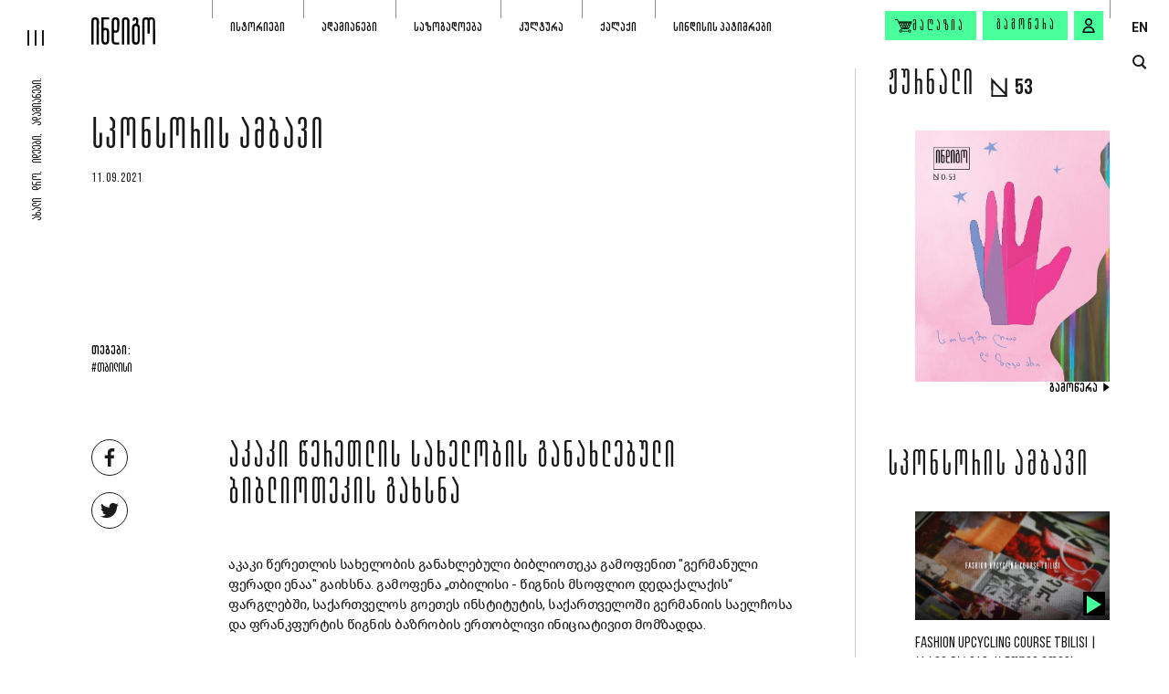

--- FILE ---
content_type: text/html; charset=utf-8
request_url: https://indigo.com.ge/articles/akaki-tseretlis-sakhelobis-biblioteka
body_size: 10430
content:

<!DOCTYPE html>
<html lang="ka">

<head>
    <meta charset="utf-8">
    <meta name="viewport" content="width=device-width, initial-scale=1, maximum-scale=1">
    <link rel="apple-touch-icon" sizes="180x180" href="/Content/Images/favicons/apple-touch-icon.png">
    <link rel="icon" type="image/png" sizes="32x32" href="/Content/Images/favicons/favicon-32x32.png">
    <link rel="icon" type="image/png" sizes="16x16" href="/Content/Images/favicons/favicon-16x16.png">
    <link rel="manifest" href="/Content/Images/favicons/site.webmanifest">
    <meta name="msapplication-TileColor" content="#da532c">
    <meta name="theme-color" content="#ffffff">
    <meta title="აკაკი წერეთლის სახელობის განახლებული ბიბლიოთეკის გახსნა | INDIGO">
    <title>აკაკი წერეთლის სახელობის განახლებული ბიბლიოთეკის გახსნა | INDIGO</title>
    <link rel="preconnect" href="https://fonts.googleapis.com">
    <link rel="preconnect" href="https://fonts.gstatic.com" crossorigin>
    <link href="https://fonts.googleapis.com/css2?family=Roboto:ital,wght@0,100;0,400;0,700;1,400&display=swap" rel="stylesheet">
    <link href="/Content/Plugins/Bootstrap/css/bootstrap.min.css" rel="stylesheet" />
    <link href="/Layout.css?v=BGR121r3q67-PHNIM3THdi4DLwcxVLg2r_6i2KNGe6I1" rel="stylesheet"/>

    <link href="/Content/Css/fonts.css" rel="stylesheet" />
    <link rel="canonical" href="https://indigo.com.ge/articles/akaki-tseretlis-sakhelobis-biblioteka" />

    <link rel="alternate" hreflang="en" href="https://indigo.com.ge/unavailable" />
    <link rel="alternate" hreflang="ka" href="https://indigo.com.ge/articles/akaki-tseretlis-sakhelobis-biblioteka" />
    <link rel="alternate" hreflang="x-default" href="https://indigo.com.ge/articles/akaki-tseretlis-sakhelobis-biblioteka" />

    

    <meta property="og:title" content="აკაკი წერეთლის სახელობის განახლებული ბიბლიოთეკის გახსნა">
    <meta property="og:type" content="website" />
    <meta property="og:description" content="თბილისის მერიის მიერ სრულად რეაბილიტირებული აკაკი წერეთლის სახელობის ბიბლიოთეკა, გამოფენით &quot;გერმანული ფერადი ენაა&quot; გაიხსნა.">
    <meta property="og:image" content="https://indigo.com.ge/upload/article/6344/biblioteka_03db6cc4.JPG">
    <meta property="fb:app_id" content="294508681689489" />
    <meta property="og:url" content="https://indigo.com.ge/articles/akaki-tseretlis-sakhelobis-biblioteka/" />
    <meta property="og:image:width" content="1200" />
    <meta property="og:image:height" content="630" />

    <meta name="description" content="თბილისის მერიის მიერ სრულად რეაბილიტირებული აკაკი წერეთლის სახელობის ბიბლიოთეკა, გამოფენით &quot;გერმანული ფერადი ენაა&quot; გაიხსნა.">

    <link href="/ArticleDetails.css?v=Im06iQnpcu9C7tjMC_Zj6brZazoLlRmZymSwBh6vx_Y1" rel="stylesheet"/>



</head>
<body>
    <div class="app-bar app-bar-bottom desktop-hidden js-app-bar">
        <p>გახსენით მობილურ აპლიკაციაში</p>
        <div class="d-flex align-items-center">
            <button class="btn btn-primary js-open-in-app-btn">გახსნა</button>
            <button class="close-btn js-app-bar-close-btn"><img src="/Content/Images/icons/times_white.svg" alt="times icon" /></button>
        </div>
    </div>

    <div class="app">

        <header class="app-header">
            <a href="/" class="logo">
                <img class="js-img-lazy-load" data-src="/Content/Images/logo_transparent.svg" alt="logo" />
            </a>
            <div class="slogan">ახალი დრო, იდეები, ადამიანები.</div>

            <nav class="js-top-nav">
                <ul>
                            <li class="js-nav-item-container">
                                <div>
                                    <a class="nav-link" href="https://indigo.com.ge/articles/category/stories">ისტორიები</a>
                                        <button class="sub-nav-toggle-btn js-sub-nav-toggle-btn">
                                            <img class="js-img-lazy-load" data-src="/Content/Images/icons/arrow_right_gray.svg" alt="dropdown arrow icon">
                                        </button>
                                </div>
                                    <ul class="sub-nav js-sub-nav">
                                            <li><a  href="https://indigo.com.ge/articles/category/stories?SubCategorySlug=qalaqi">ქალაქი</a></li>
                                            <li><a  href="https://indigo.com.ge/articles/category/stories?SubCategorySlug=memory">მეხსიერების გაცოცხლება</a></li>
                                            <li><a  href="https://indigo.com.ge/articles/category/stories?SubCategorySlug=memories">ძველი დროის ამბავი</a></li>
                                            <li><a  href="https://indigo.com.ge/articles/category/stories?SubCategorySlug=janmrteloba">ჯანმრთელობა</a></li>
                                            <li><a  href="https://indigo.com.ge/articles/category/stories?SubCategorySlug=mogzauroba">მოგზაურობა</a></li>
                                            <li><a  href="https://indigo.com.ge/articles/category/stories?SubCategorySlug=samzareulo">სამზარეულო</a></li>
                                            <li><a  href="https://indigo.com.ge/articles/category/stories?SubCategorySlug=sporti">სპორტი</a></li>
                                    </ul>
                            </li>
                            <li class="js-nav-item-container">
                                <div>
                                    <a class="nav-link" href="https://indigo.com.ge/articles/category/humans">ადამიანები</a>
                                </div>
                            </li>
                            <li class="js-nav-item-container">
                                <div>
                                    <a class="nav-link" href="https://indigo.com.ge/articles/category/sazogadoeba">საზოგადოება</a>
                                        <button class="sub-nav-toggle-btn js-sub-nav-toggle-btn">
                                            <img class="js-img-lazy-load" data-src="/Content/Images/icons/arrow_right_gray.svg" alt="dropdown arrow icon">
                                        </button>
                                </div>
                                    <ul class="sub-nav js-sub-nav">
                                            <li><a  href="https://indigo.com.ge/articles/category/sazogadoeba?SubCategorySlug=ganatleba">განათლება</a></li>
                                            <li><a  href="https://indigo.com.ge/articles/category/sazogadoeba?SubCategorySlug=mecniereba">მეცნიერება</a></li>
                                            <li><a  href="https://indigo.com.ge/articles/category/sazogadoeba?SubCategorySlug=politika">პოლიტიკა</a></li>
                                            <li><a  href="https://indigo.com.ge/articles/category/sazogadoeba?SubCategorySlug=conflict">კონფლიქტი</a></li>
                                            <li><a  href="https://indigo.com.ge/articles/category/sazogadoeba?SubCategorySlug=garemo">გარემო</a></li>
                                    </ul>
                            </li>
                            <li class="js-nav-item-container">
                                <div>
                                    <a class="nav-link" href="https://indigo.com.ge/articles/category/culture">კულტურა</a>
                                        <button class="sub-nav-toggle-btn js-sub-nav-toggle-btn">
                                            <img class="js-img-lazy-load" data-src="/Content/Images/icons/arrow_right_gray.svg" alt="dropdown arrow icon">
                                        </button>
                                </div>
                                    <ul class="sub-nav js-sub-nav">
                                            <li><a  href="https://indigo.com.ge/articles/category/culture?SubCategorySlug=literatura">ლიტერატურა</a></li>
                                            <li><a  href="https://indigo.com.ge/articles/category/culture?SubCategorySlug=kino">კინო</a></li>
                                            <li><a  href="https://indigo.com.ge/articles/category/culture?SubCategorySlug=teatri">თეატრი</a></li>
                                            <li><a  href="https://indigo.com.ge/articles/category/culture?SubCategorySlug=musika">მუსიკა</a></li>
                                            <li><a  href="https://indigo.com.ge/articles/category/culture?SubCategorySlug=visual-art">ვიზუალური ხელოვნება</a></li>
                                    </ul>
                            </li>
                            <li class="js-nav-item-container">
                                <div>
                                    <a class="nav-link" href="https://indigo.com.ge/articles/category/qalaqi">ქალაქი</a>
                                </div>
                            </li>
                            <li class="js-nav-item-container">
                                <div>
                                    <a class="nav-link" href="https://indigo.com.ge/article-tag/Prisoners%20of%20conscience">სინდისის პატიმრები</a>
                                </div>
                            </li>
                </ul>
            </nav>

            <div class="nav-secondary">
                <a class="btn btn-primary shop-btn" href="https://indigo.com.ge/products">
                    <img src="/Content/Images/icons/shop.svg" alt="shop icon">
                    <span>მაღაზია</span>
                </a>
                <a class="btn btn-primary" href="/journals-checkout">გამოწერა</a>
                    <button class="btn btn-primary icon-btn js-signin-modal-show-btn" data-from-checkout="false" aria-label="signin button"><img src="/Content/Images/icons/profile.svg" alt="user icon" /></button>
            </div>

            <div class="lang-wrap">
                    <a href="https://indigo.com.ge/unavailable">EN</a>
            </div>
        </header>

        <div class="app-header-secondary">
            <div class="search-btn-wrap">
                <button class="js-toggle-search-popup" aria-label="search button">
                    <span class="circle"></span>
                    <span class="line"></span>
                </button>
            </div>
            <div class="shop-btn-wrap">
                <a href="https://indigo.com.ge/products">
                    <span>მაღაზია</span>
                    <img class="js-img-lazy-load" data-src="/Content/Images/icons/shop.svg" alt="shop icon">
                </a>
            </div>
        </div>

        <button class="app-hamburger js-app-hamburger" aria-label="hamburger"><span></span><span></span><span></span></button>

        <nav class="app-sidebar-nav js-app-sidebar-nav">
            <a href="/" class="logo"><img class="js-img-lazy-load" data-src="/Content/Images/logo_transparent_2.svg" alt="logo" /></a>
                <ul class="main-items js-main-items">
                        <li>
                            <div>
                                <a class="nav-link" href="https://indigo.com.ge/authors">ავტორები</a>
                            </div>
                        </li>
                        <li>
                            <div>
                                <a class="nav-link" href="https://indigo.com.ge/books">წიგნები</a>
                            </div>
                        </li>
                        <li>
                            <div>
                                <a class="nav-link" href="https://indigo.com.ge/products">მაღაზია</a>
                            </div>
                        </li>
                        <li>
                            <div>
                                <a class="nav-link" href="https://indigo.com.ge/articles/category/archive">არქივი</a>
                            </div>
                        </li>
                </ul>
            <ul class="secondary-items">
                <li>
                    <a class="nav-link" href="https://indigo.com.ge/articles/category/video">ვიდეო</a>
                </li>
                <li>
                    <a class="nav-link" href="https://indigo.com.ge/articles/category/photo">ფოტო</a>
                </li>
                <li>
                    <a class="nav-link" href="https://indigo.com.ge/articles/category/podcast">პოდკასტი</a>
                </li>
                <li>
                    <a class="nav-link" href="https://indigo.com.ge/transmedias/list">ტრანსმედია</a>
                </li>
                <li>
                    <a class="nav-link" href="https://indigo.com.ge/articles/category/meeting">შეხვედრები</a>
                </li>
                <li>
                    <a class="nav-link" href="https://indigo.com.ge/journals">ჟურნალი</a>
                </li>
            </ul>
        </nav>

        
<div class="page page-article container-fluid">
    <div class="row no-gutters">
        <main class="col-lg-9 main-col">
            <div class="page-head page-head-absolute">
                <div class="left-col">
                        <span class="title title-xl main-title"><a href="https://indigo.com.ge/articles/category/sponsored-stories">სპონსორის ამბავი</a></span>
                </div>
            </div>

            <article class="article">

                    <span class="article-date">11.09.2021 </span>


                    <div class="video-container js-media-container js-video-container">
                        <video id="player-1" class="vlite-js js-yt-player" data-youtube-id="sVauj2eqIpY" data-poster="//img.youtube.com/vi/sVauj2eqIpY/maxresdefault.jpg"></video>

                        
                    </div>

                <div class="additional-components-container">
                        <div class="tags-wrap">
                            <strong>თეგები:</strong>
                                <a class="tag" href="https://indigo.com.ge/article-tag/Tbilisi">#თბილისი</a>
                        </div>
                    <div class="social-media-wrap">
                        <a href="#" class="js-fb-share-btn" target="_blank" rel="nofollow"><img class="js-img-lazy-load" data-src="/Content/Images/icons/social_facebook_gray.svg" alt="facebook icon"></a>
                        <a href="http://twitter.com/share?url=http://https://indigo.com.ge/articles/akaki-tseretlis-sakhelobis-biblioteka/" target="_blank" rel="nofollow"><img class="js-img-lazy-load" data-src="/Content/Images/icons/social_twitter_gray.svg" alt="twitter icon"></a>
                    </div>
                </div>

                    <div>
                        <div>
                            <h1 class="title title-lg article-title">აკაკი წერეთლის სახელობის განახლებული ბიბლიოთეკის გახსნა</h1>




                            <div class="text-wrap">
                                <div class="kvgmc6g5 cxmmr5t8 oygrvhab hcukyx3x c1et5uql">
<div dir="auto">აკაკი წერეთლის სახელობის განახლებული ბიბლიოთეკა გამოფენით "გერმანული ფერადი ენაა" გაიხსნა. გამოფენა „თბილისი - წიგნის მსოფლიო დედაქალაქის“ ფარგლებში, საქართველოს გოეთეს ინსტიტუტის, საქართველოში გერმანიის საელჩოსა და ფრანკფურტის წიგნის ბაზრობის ერთობლივი ინიციატივით მომზადდა. <br /><br />გამოფენა სამასამდე გერმანულენოვან გამოცემას აერთიანებს. მათ შორისაა, მხატვრული ლიტერატურა, საბავშვო და საყმაწვილო წიგნები და დარგობრივი ლიტერატურა. გარდა ამისა, წარმოდგენილია გერმანული ენის სახელმძღვანელოები, სერია „საუკეთესო გერმანული წიგნები“ (Die schönsten deutschen Bücher) და გერმანული ლიტერატურის ქართული თარგმანები.<br /><br />ბიბლიოთეკის სრული რეაბილიტაცია  თბილისის მერიისა და მულტიფუნქციური ბიბლიოთეკების გაერთიანების ინიციატივით 2020 წელს  დაიწყო. </div>
</div>
                            </div>


                        </div>


                    </div>



            </article>
        </main>

                    <aside class="col-lg-3 aside-col">
                    <section>
                        <h2 class="title title-md aside-title">ჟურნალი <span class="number">53</span></h2>
                        <figure class="magazine-grid-item js-item">
                            <a class="js-link" href="https://indigo.com.ge/journals/53"><img class="js-img-lazy-load" data-src="/upload/53_fe2892e5.jpg?w=555" alt="53" /></a>
                            <figcaption>
                                <a href="https://indigo.com.ge/journals-checkout" class="read-more-btn">
                                    <span>გამოწერა</span>
                                    <i class="icon i-triangle"></i>
                                </a>
                            </figcaption>
                        </figure>
                    </section>

                <section>
                    <h2 class="title title-md aside-title">სპონსორის ამბავი</h2>

                            <div class="articles-grid-item js-item">
                                <figure>
                                    <a class="js-link" href="https://indigo.com.ge/articles/fashion-upcycling-course-tbilisi">
                                            <img class="js-img-lazy-load" data-src="/upload/article/14532/fashion-upcycling-course.webp?w=555" alt="SixtyThreeBits.Indigo.Models.ArticleDetailsModel+PageViewModel+Article">
                                            <i class="icon i-play"></i>
                                    </a>
                                </figure>

                                <div class="info-wrap">
                                    <h3 class="title"><a class="js-link" href="https://indigo.com.ge/articles/fashion-upcycling-course-tbilisi">Fashion Upcycling Course Tbilisi | ახალი ნაბიჯი ქართული მოდის განვითარებაში</a></h3>
                                    <span class="date">17.12.2025</span>
                                </div>
                            </div>
                            <div class="articles-grid-item js-item">
                                <figure>
                                    <a class="js-link" href="https://indigo.com.ge/articles/shin-lopotas-tbaze">
                                            <img class="js-img-lazy-load" data-src="/upload/article/11284/shin-lopoas-tbaze.webp?w=555" alt="">
                                    </a>
                                </figure>

                                <div class="info-wrap">
                                    <h3 class="title"><a class="js-link" href="https://indigo.com.ge/articles/shin-lopotas-tbaze">შინ, ლოპოტას ტბაზე </a></h3>
                                    <span class="date">24.11.2025</span>
                                </div>
                            </div>
                </section>
            </aside>
    </div>
</div>



        <footer class="app-footer">
                <div class="magazine-container">
                        <figure class="magazine-grid-item">
                            <a href="https://indigo.com.ge/journals/53"><img class="js-img-lazy-load" data-src="/upload/53_fe2892e5.jpg?w=300" alt="N:53" /></a>
                            <figcaption>
                                <a href="https://indigo.com.ge/journals/53" class="number">53</a>
                                <a href="https://indigo.com.ge/journals/53" class="date">2023</a>
                            </figcaption>
                        </figure>
                        <figure class="magazine-grid-item">
                            <a href="https://indigo.com.ge/journals/52"><img class="js-img-lazy-load" data-src="/upload/Indigo_N52_a0203b4c.webp?w=300" alt="N:52" /></a>
                            <figcaption>
                                <a href="https://indigo.com.ge/journals/52" class="number">52</a>
                                <a href="https://indigo.com.ge/journals/52" class="date">2023</a>
                            </figcaption>
                        </figure>
                        <figure class="magazine-grid-item">
                            <a href="https://indigo.com.ge/journals/51"><img class="js-img-lazy-load" data-src="/upload/indigo_jurnali_51_gamocema_27ae3efb.webp?w=300" alt="N:51" /></a>
                            <figcaption>
                                <a href="https://indigo.com.ge/journals/51" class="number">51</a>
                                <a href="https://indigo.com.ge/journals/51" class="date">2023</a>
                            </figcaption>
                        </figure>
                        <figure class="magazine-grid-item">
                            <a href="https://indigo.com.ge/journals/50"><img class="js-img-lazy-load" data-src="/upload/Cover_7979d1a7.jpg?w=300" alt="N:50" /></a>
                            <figcaption>
                                <a href="https://indigo.com.ge/journals/50" class="number">50</a>
                                <a href="https://indigo.com.ge/journals/50" class="date">2022</a>
                            </figcaption>
                        </figure>
                </div>

            <nav class="nav-about-indigo">
                    <ul>
                            <li>
                                <a href="https://indigo.com.ge/about-indigo/about">ინდიგოს შესახებ</a>
                            </li>
                            <li>
                                <a href="https://indigo.com.ge/about-indigo/editorial-policy">სარედაქციო პოლიტიკა</a>
                            </li>
                            <li>
                                <a href="https://indigo.com.ge/about-indigo/partners">პარტნიორები</a>
                            </li>
                            <li>
                                <a href="https://indigo.com.ge/advertise">რეკლამის განთავსება</a>
                            </li>
                            <li>
                                <a href="https://indigo.com.ge/about-indigo/about#contact">კონტაქტი</a>
                            </li>
                            <li>
                                <a href="https://indigo.com.ge/about-indigo/privacy-policy">წესები და პირობები</a>
                            </li>
                            <li>
                                <a href="https://indigo.com.ge/about-indigo/cookie-policy">მზა ჩანაწერების პოლიტიკა</a>
                            </li>
                    </ul>
            </nav>

            <div class="foo-container">
                <div class="row">
                    <div class="col-md nav-col">
                        <nav>
                                <ul class="row row-sm">
                                        <li class="col-auto">
                                            <a class="nav-link" href="https://indigo.com.ge/articles/category/stories">ისტორიები</a>
                                                <ul>
                                                        <li><a href="https://indigo.com.ge/articles/category/stories?SubCategorySlug=qalaqi">ქალაქი</a></li>
                                                        <li><a href="https://indigo.com.ge/articles/category/stories?SubCategorySlug=memory">მეხსიერების გაცოცხლება</a></li>
                                                        <li><a href="https://indigo.com.ge/articles/category/stories?SubCategorySlug=memories">ძველი დროის ამბავი</a></li>
                                                        <li><a href="https://indigo.com.ge/articles/category/stories?SubCategorySlug=janmrteloba">ჯანმრთელობა</a></li>
                                                        <li><a href="https://indigo.com.ge/articles/category/stories?SubCategorySlug=mogzauroba">მოგზაურობა</a></li>
                                                        <li><a href="https://indigo.com.ge/articles/category/stories?SubCategorySlug=samzareulo">სამზარეულო</a></li>
                                                        <li><a href="https://indigo.com.ge/articles/category/stories?SubCategorySlug=sporti">სპორტი</a></li>
                                                </ul>
                                        </li>
                                        <li class="col-auto">
                                            <a class="nav-link" href="https://indigo.com.ge/articles/category/sazogadoeba">საზოგადოება</a>
                                                <ul>
                                                        <li><a href="https://indigo.com.ge/articles/category/sazogadoeba?SubCategorySlug=ganatleba">განათლება</a></li>
                                                        <li><a href="https://indigo.com.ge/articles/category/sazogadoeba?SubCategorySlug=mecniereba">მეცნიერება</a></li>
                                                        <li><a href="https://indigo.com.ge/articles/category/sazogadoeba?SubCategorySlug=politika">პოლიტიკა</a></li>
                                                        <li><a href="https://indigo.com.ge/articles/category/sazogadoeba?SubCategorySlug=conflict">კონფლიქტი</a></li>
                                                        <li><a href="https://indigo.com.ge/articles/category/sazogadoeba?SubCategorySlug=garemo">გარემო</a></li>
                                                </ul>
                                        </li>
                                        <li class="col-auto">
                                            <a class="nav-link" href="https://indigo.com.ge/articles/category/culture">კულტურა</a>
                                                <ul>
                                                        <li><a href="https://indigo.com.ge/articles/category/culture?SubCategorySlug=literatura">ლიტერატურა</a></li>
                                                        <li><a href="https://indigo.com.ge/articles/category/culture?SubCategorySlug=kino">კინო</a></li>
                                                        <li><a href="https://indigo.com.ge/articles/category/culture?SubCategorySlug=teatri">თეატრი</a></li>
                                                        <li><a href="https://indigo.com.ge/articles/category/culture?SubCategorySlug=musika">მუსიკა</a></li>
                                                        <li><a href="https://indigo.com.ge/articles/category/culture?SubCategorySlug=visual-art">ვიზუალური ხელოვნება</a></li>
                                                </ul>
                                        </li>
                                        <li class="col-auto">
                                            <a class="nav-link" href="https://indigo.com.ge/articles/category/video">ვიდეო</a>
                                                <ul>
                                                        <li><a href="https://indigo.com.ge/articles/category/video?SubCategorySlug=essey">ვიდეო ამბავი</a></li>
                                                        <li><a href="https://indigo.com.ge/articles/category/video?SubCategorySlug=humans">ადამიანები</a></li>
                                                        <li><a href="https://indigo.com.ge/articles/category/video?SubCategorySlug=discussion">დიალოგი</a></li>
                                                        <li><a href="https://indigo.com.ge/articles/category/video?SubCategorySlug=interview">კომენტარი</a></li>
                                                </ul>
                                        </li>
                                        <li class="col-auto">
                                            <a class="nav-link" href="https://indigo.com.ge/journals">ჟურნალი</a>
                                                <ul>
                                                        <li><a href="https://indigo.com.ge/journals/53">ბოლო ნომერი</a></li>
                                                        <li><a href="https://indigo.com.ge/journals-checkout">გამოწერა</a></li>
                                                        <li><a href="https://indigo.com.ge/about-indigo/where-to-buy">სად შევიძინო?</a></li>
                                                </ul>
                                        </li>
                                        <li class="col-auto">
                                            <a class="nav-link" href="https://indigo.com.ge/articles/category/archive">არქივი</a>
                                        </li>
                                </ul>
                        </nav>
                    </div>
                    <div class="col-md-auto additional-links-col">
                        <span class="title">სხვა პროექტები</span>

                        <ul class="foo-links">
                            <li>
                                <a href="http://080808.ge/" target="_blank">080808.ge</a>
                            </li>
                            <li>
                                <a href="https://toc.ge/map" target="_blank">toc.ge</a>
                            </li>
                            <li>
                                <a href="https://rewars21.org" target="_blank">rewars21.org</a>
                            </li>
                        </ul>
                    </div>
                </div>
                <div class="row row-xs align-items-center justify-content-center justify-content-md-end">
                        <div class="col-auto">
                            <a class="store-link" href="https://apps.apple.com/app/indigo-magazine-georgia/id6449774617">
                                <img src="/Content/Images/app_store.svg" alt="app-store icon" />
                            </a>
                        </div>
                                            <div class="col-auto">
                            <a class="store-link" href="https://play.google.com/store/apps/details?id=ge.com.indigo">
                                <img src="/Content/Images/google_play.svg" alt="google-play icon" />
                            </a>
                        </div>
                                            <div class="col-auto col-separator"></div>
                    <div class="col-md-auto">
                        <div class="social-media-wrap">
                            <a href="https://www.tiktok.com/@indigo_magazine" target="_blank" rel="nofollow"><img class="js-img-lazy-load" data-src="/Content/Images/icons/social/tiktok_white.svg" alt="tiktok icon"></a>
                            <a href="https://www.youtube.com/channel/UCbQj6_tJHEtFxwtgIBs5NFg" target="_blank" rel="nofollow"><img class="js-img-lazy-load" data-src="/Content/Images/icons/social/youtube_white.svg" alt="youtube icon"></a>
                            <a href="https://www.instagram.com/indigo_magazine/" target="_blank" rel="nofollow"><img class="js-img-lazy-load" data-src="/Content/Images/icons/social/instagram_white.svg" alt="instagram icon"></a>
                            <a href="https://www.facebook.com/Indigo.com.ge/" target="_blank" rel="nofollow"><img class="js-img-lazy-load" data-src="/Content/Images/icons/social/facebook_white.svg" alt="facebook icon"></a>
                            
                        </div>
                    </div>
                </div>
            </div>
            <div class="bottom-wrap">
                <div class="d-flex">
                    <span class="logo"><img class="js-img-lazy-load" data-src="/Content/Images/logo_white.svg" alt="indigo logo"></span>
                    <p>© 2015 - 2026</p>
                </div>

                <div class="createdby">
                    <span>Developed By</span>
                    <a href="https://63bits.com/" class="link-63bits" target="_blank"><img src="/Content/Images/63bits_white.svg" alt="63bits"></a>
                </div>
            </div>
        </footer>
    </div>

    <div class="search-popup js-search-popup">
        <div class="container-fluid">
            <div class="search-form js-search-form">
                <div class="search-box">
                    <input class="js-search-input" type="text" autofocus="autofocus" placeholder="ძიება...">
                    <button class="js-search-btn disabled"><img class="js-img-lazy-load" data-src="/Content/Images/icons/search.svg" alt="search icon"></button>
                </div>
                <p class="results-count js-results-count hidden">
                    <span>სულ:</span> <b> <span class="js-item-quantity"></span> შედეგი</b>
                </p>
            </div>

            <div class="search-loader js-search-loader">
                <img class="js-img-lazy-load" data-src="/Content/Images/loader.gif" alt="loader">
            </div>

            <p class="no-results-text js-no-results-text hidden">შედეგი არ მოიძებნა, სცადეთ თავიდან</p>

            <div class="search-reasults-container js-search-results-container hidden">
                <div class="row articles-grid js-articles-grid">

                </div>

                <div class="d-flex justify-content-center">
                    <a class="arrow-btn-lg js-url-search" href="search-results.html">
                        <i class="icon i-arrow-long"></i>
                        <span>იხილეთ ყველა შედეგი</span>
                    </a>
                </div>
            </div>
        </div>
    </div>
    
    <div class="modal fade auth-modal js-signin-modal">
        <div class="modal-dialog modal-dialog-centered">
            <div class="modal-content">
                <button type="button" data-dismiss="modal" class="close-popup-btn">
                    <svg xmlns="http://www.w3.org/2000/svg" version="1" viewBox="0 0 13.6 13.6"><polygon points="8.3,6.8 13.5,1.7 11.9,0.1 6.8,5.2 1.7,0.1 0.1,1.7 5.2,6.8 0.1,11.9 1.7,13.5 6.8,8.3 11.9,13.5 13.5,11.9"></polygon></svg>
                </button>

                <div class="modal-header">
                    <span class="title title-md">შესვლა</span>
                </div>
                <div class="modal-body">
                    <div class="form">
                        <div class="form-group">
                            <label class="form-label">ელ.ფოსტა</label>
                            <input type="email" class="form-control size-lg js-auth-email-address">
                            <span class="help-block error-text"></span>

                        </div>

                        <div class="form-group">
                            <label class="form-label">პაროლი</label>
                            <input type="password" class="form-control size-lg js-auth-password">
                            <span class="help-block error-text"></span>
                        </div>
                        <p class="global-error hidden js-incorrect-username-or-password">ელ.ფოსტა ან პაროლი არასწორია</p>

                        <div class="controls">
                            <button class="btn btn-lg btn-primary js-auth-login-btn">შესვლა</button>
                            <div>
                                <button class="link js-password-recovery-modal-show-btn">დამავიწყდა პაროლი</button><br>
                                <button class="link js-signup-modal-show-btn">რეგისტრაცია</button>
                            </div>
                        </div>
                    </div>
                </div>
            </div>
        </div>
    </div>
    

    
    <div class="modal fade auth-modal js-email-confirmation">
        <div class="modal-dialog modal-dialog-centered">
            <div class="modal-content">
                <button type="button" data-dismiss="modal" class="close-popup-btn">
                    <svg xmlns="http://www.w3.org/2000/svg" version="1" viewBox="0 0 13.6 13.6"><polygon points="8.3,6.8 13.5,1.7 11.9,0.1 6.8,5.2 1.7,0.1 0.1,1.7 5.2,6.8 0.1,11.9 1.7,13.5 6.8,8.3 11.9,13.5 13.5,11.9"></polygon></svg>
                </button>

                <div class="modal-header">
                    <span class="title title-md">ელ.ფოსტის დადასტურება</span>
                </div>
                <div class="modal-body">
                    <p class="text-success js-sign-up-email-text hidden">გთხოვთ ჩაწეროთ დადასტურების კოდი, რომელიც გამოიგზავნა თქვენს ელ-პოსტის მისამართზე : </p>
                    <div class="form">
                        <div class="form-group">
                            <label class="form-label">კოდი</label>
                            <input type="email" name="Email" class="form-control size-lg js-signup-verification-code">
                            <span class="help-block error-text"></span>
                        </div>
                        <p class="text-danger js-signup-confirmmodal-error" style="display:none;">უკაცრავად დაფიქსირდა შეცდომა</p>
                        <div class="controls">
                            <button class="btn btn-lg btn-primary btn-confirm-sign-up">დადასტურება</button>
                            <div>
                                <button class="link js-signup-resend-code">კოდის ხელახლა გაგზავნა</button>
                                <p class="js-signup-resend-code-success" style="display:none;"><small class="text-success ">კოდი გაიგზავნა წარმატებით. გთხოვთ შეამოწმოთ "სპამ" ფოლდერი.</small></p>
                            </div>
                        </div>
                    </div>
                </div>
            </div>
        </div>
    </div>
    

    
    <div class="modal fade auth-modal js-forgot-password-modal">
        <div class="modal-dialog modal-dialog-centered">
            <div class="modal-content">
                <button type="button" data-dismiss="modal" class="close-popup-btn">
                    <svg xmlns="http://www.w3.org/2000/svg" version="1" viewBox="0 0 13.6 13.6"><polygon points="8.3,6.8 13.5,1.7 11.9,0.1 6.8,5.2 1.7,0.1 0.1,1.7 5.2,6.8 0.1,11.9 1.7,13.5 6.8,8.3 11.9,13.5 13.5,11.9"></polygon></svg>
                </button>

                <div class="modal-header">
                    <span class="title title-md">ელ.ფოსტის დადასტურება</span>
                </div>
                <div class="modal-body">
                    <p class="text-success js-forgot-password-text" style="display:none;">გთხოვთ ჩაწეროთ დადასტურების კოდი, რომელიც გამოიგზავნა თქვენს ელ-პოსტის მისამართზე : </p>
                    <div class="form">
                        <div class="form-group">
                            <label class="form-label">კოდი</label>
                            <input type="email" name="Email" class="form-control size-lg js-forgot-password-confirmation-code">
                            <span class="help-block error-text"></span>
                        </div>
                        <div class="form-group">
                            <label class="form-label">ახალი პაროლი</label>
                            <input type="password" class="form-control size-lg js-forgot-password-new-password">
                            <span class="help-block error-text"></span>
                        </div>
                        <div class="form-group">
                            <label class="form-label">დაადასტურეთ პაროლი</label>
                            <input type="password" class="form-control size-lg js-forgot-password-new-password2">
                            <span class="help-block error-text"></span>
                        </div>
                        <p class="text-danger js-forgot-password-confirmmodal-error" style="display:none;">უკაცრავად დაფიქსირდა შეცდომა</p>
                        <div class="controls">
                            <button class="btn btn-lg btn-primary js-forgot-password-confirm-btn">განახლება</button>
                            <div>
                                <button class="link js-forgot-password-resend-code">კოდის ხელახლა გაგზავნა</button>
                                <p class="js-forgot-password-resend-code-success" style="display:none;"><small class="text-success ">კოდი გაიგზავნა წარმატებით. გთხოვთ შეამოწმოთ "სპამ" ფოლდერი.</small></p>
                            </div>
                        </div>
                    </div>
                </div>
            </div>
        </div>
    </div>

    
    <div class="modal js-wrong-amount-modal" tabindex="-1" role="dialog">
        <div class="modal-dialog" role="document">
            <div class="modal-content">
                <button type="button" data-dismiss="modal" class="close-popup-btn">
                    <svg xmlns="http://www.w3.org/2000/svg" version="1" viewBox="0 0 13.6 13.6"><polygon points="8.3,6.8 13.5,1.7 11.9,0.1 6.8,5.2 1.7,0.1 0.1,1.7 5.2,6.8 0.1,11.9 1.7,13.5 6.8,8.3 11.9,13.5 13.5,11.9"></polygon></svg>
                </button>
                <div class="modal-header">
                    <h5 class="title title-md">არასწორი რაოდენობა</h5>
                </div>
                <div class="modal-body">
                    <p class="text">დარჩენილი რაოდენობა: <span class="js-max-amount"></span></p>
                </div>
                <div class="modal-footer">
                    <button type="button" class="btn btn-black" data-dismiss="modal">დახურვა</button>
                </div>
            </div>
        </div>
    </div>

    
    <div class="modal js-item-added-to-basket-modal" tabindex="-1" role="dialog">
        <div class="modal-dialog" role="document">
            <div class="modal-content">
                <button type="button" data-dismiss="modal" class="close-popup-btn">
                    <svg xmlns="http://www.w3.org/2000/svg" version="1" viewBox="0 0 13.6 13.6"><polygon points="8.3,6.8 13.5,1.7 11.9,0.1 6.8,5.2 1.7,0.1 0.1,1.7 5.2,6.8 0.1,11.9 1.7,13.5 6.8,8.3 11.9,13.5 13.5,11.9"></polygon></svg>
                </button>
                <div class="modal-body">
                    <h5 class="text text-center py-5">ნივთი დაემატა კალათაში</h5>
                </div>
                <div class="modal-footer justify-content-center">
                    <div class="actions">
                        <a href="/basket" class="btn btn-primary text-black">კალათაში გადასვლა</a>
                    </div>
                </div>
            </div>
        </div>
    </div>


    

    <div class="modal fade auth-modal signup-modal js-signup-modal">
        <div class="modal-dialog modal-dialog-centered">
            <div class="modal-content">
                <button type="button" data-dismiss="modal" class="close-popup-btn">
                    <svg xmlns="http://www.w3.org/2000/svg" version="1" viewBox="0 0 13.6 13.6"><polygon points="8.3,6.8 13.5,1.7 11.9,0.1 6.8,5.2 1.7,0.1 0.1,1.7 5.2,6.8 0.1,11.9 1.7,13.5 6.8,8.3 11.9,13.5 13.5,11.9"></polygon></svg>
                </button>

                <div class="modal-header">
                    <span class="title title-md">რეგისტრაცია</span>
                </div>
                <div class="modal-body">
                    <div class="form">
                        <div class="row">
                            <div class="form-group">
                                <input type="hidden" class="form-control size-lg js-radio-required">
                                <span class="help-block error-text"></span>
                            </div>

                            <div class="col-md-6 form-group">
                                <label class="form-label">სახელი</label>
                                <input type="text" class="form-control size-lg js-signup-firstname">
                                <span class="help-block error-text"></span>
                            </div>
                            <div class="col-md-6 form-group">
                                <label class="form-label">გვარი</label>
                                <input type="text" class="form-control size-lg js-signup-lastname">
                                <span class="help-block error-text"></span>
                            </div>
                        </div>
                        <div class="row">
                            <div class="col-md-6 form-group">
                                <label class="form-label">ელ.ფოსტა</label>
                                <input type="email" class="form-control size-lg js-signup-email">
                                <span class="help-block error-text"></span>
                            </div>
                            <div class="col-md-6 form-group">
                                <label class="form-label">ტელ.:</label>
                                <input type="text" class="form-control size-lg js-signup-mobile">
                                <span class="help-block error-text"></span>
                            </div>
                        </div>
                        <div class="row">
                            <div class="col-md-6 form-group">
                                <label class="form-label">პაროლი</label>
                                <input type="password" class="form-control size-lg js-signup-password">
                                <span class="help-block error-text"></span>
                            </div>
                            <div class="col-md-6 form-group">
                                <label class="form-label">დაადასტურეთ პაროლი</label>
                                <input type="password" class="form-control size-lg js-signup-repeat-password">
                                <span class="help-block error-text"></span>
                            </div>
                        </div>
                        <div class="row">
                            <div class="col-md-12 form-group">

                                <input type="checkbox" class="js-agree-checkbox ml-2" />
                                ვეთანხმები <a target="_blank" href="/Upload/privacy policy.pdf">წესებს და პირობებს</a>
                                <span class="help-block error-text"></span>
                            </div>
                        </div>

                        <p class="global-error hidden js-something-went-wrong">უკაცრავად დაფიქსირდა შეცდომა</p>

                        <div class="controls">
                            <button class="btn btn-lg btn-primary js-signup-btn">რეგისტრაცია</button>
                            <div>
                                <button class="link js-signin-modal-show-btn">შესვლა</button>
                            </div>
                        </div>
                    </div>
                </div>
            </div>
        </div>
    </div>

    <div class="modal fade auth-modal js-password-recovery-modal">
        <div class="modal-dialog modal-dialog-centered">
            <div class="modal-content">
                <button type="button" data-dismiss="modal" class="close-popup-btn">
                    <svg xmlns="http://www.w3.org/2000/svg" version="1" viewBox="0 0 13.6 13.6"><polygon points="8.3,6.8 13.5,1.7 11.9,0.1 6.8,5.2 1.7,0.1 0.1,1.7 5.2,6.8 0.1,11.9 1.7,13.5 6.8,8.3 11.9,13.5 13.5,11.9"></polygon></svg>
                </button>

                <div class="modal-header">
                    <span class="title title-md">აღდგენა</span>
                </div>
                <div class="modal-body">
                    <div class="form">
                        <div class="form-group">
                            <label class="form-label">ელ.ფოსტა</label>
                            <input type="email" name="Email" class="form-control size-lg js-forgot-password-email">
                            <span class="help-block error-text"></span>
                        </div>
                        <p class="text-danger js-forgot-password-error" style="display:none;">უკაცრავად დაფიქსირდა შეცდომა</p>
                        <div class="controls">
                            <button class="btn btn-lg btn-primary submit-btn js-forgot-password-btn">აღდგენა</button>
                            <div>
                                <button class="link js-signin-modal-show-btn">შესვლა</button>
                            </div>
                        </div>
                    </div>
                </div>
            </div>
        </div>
    </div>

    <div class="msg-bar js-msg-bar bottom">
        <div>
            <div class="content-wrap text-center">
                <span class="d-block d-sm-inline mb-2 mb-sm-0 mr-sm-2">შენი დახმარებით კიდევ უფრო მეტი მაღალი ხარისხის მასალის შექმნას შევძლებთ</span>
                <a class="btn btn-outline-white js-msg-bar-subscribe-btn" href="/journals-checkout">გამოწერა</a>
            </div>
            <button class="close-btn js-msg-bar-close-btn" aria-label="message close button"></button>
        </div>
    </div>

    <div class="modal js-fail-modal" tabindex="-1" role="dialog">
        <div class="modal-dialog modal-dialog-centered" role="document">
            <div class="modal-content">
                <button type="button" data-dismiss="modal" class="close-popup-btn js-fail-modal-close-btn">
                    <svg xmlns="http://www.w3.org/2000/svg" version="1" viewBox="0 0 13.6 13.6"><polygon points="8.3,6.8 13.5,1.7 11.9,0.1 6.8,5.2 1.7,0.1 0.1,1.7 5.2,6.8 0.1,11.9 1.7,13.5 6.8,8.3 11.9,13.5 13.5,11.9"></polygon></svg>
                </button>
                <div class="modal-header">
                    <h5 class="title title-md">უკაცრავად დაფიქსირდა შეცდომა</h5>
                </div>
                
                <div class="modal-footer">
                    <button type="button" class="btn btn-black js-fail-modal-close-btn" data-dismiss="modal">დახურვა</button>
                </div>
            </div>
        </div>
    </div>

    <div class="modal fade app-modal js-mobile-app-modal">
        <div class="modal-dialog modal-dialog-centered">
            <div class="modal-content">
                <button type="button" data-dismiss="modal" class="close-popup-btn">
                    <svg xmlns="http://www.w3.org/2000/svg" version="1" viewBox="0 0 13.6 13.6"><polygon points="8.3,6.8 13.5,1.7 11.9,0.1 6.8,5.2 1.7,0.1 0.1,1.7 5.2,6.8 0.1,11.9 1.7,13.5 6.8,8.3 11.9,13.5 13.5,11.9"></polygon></svg>
                </button>

                <div class="modal-header">
                    <span class="title title-md">ჩამოტვირთეთ ჩვენი მობილური აპლიკაცია</span>
                </div>
                <div class="modal-body">
                    <div class="store-links-wrap">
                        <a href="https://apps.apple.com/app/indigo-magazine-georgia/id6449774617" class="js-app-modal-apple-btn">
                            <img src="/Content/Images/app_store.svg" alt="app-store icon" />
                        </a>
                        <a href="https://play.google.com/store/apps/details?id=ge.com.indigo" class="js-app-modal-android-btn">
                            <img src="/Content/Images/google_play.svg" alt="google-play icon" />
                        </a>
                    </div>
                </div>
            </div>
        </div>
    </div>

    <script src="/Content/Plugins/jQuery/jquery.min.js"></script>
    <script src="/Content/Plugins/63bits-image-lazy-load/63bits-image-lazy-load.js"></script>
    <script src="/Content/Plugins/Template7/template7.min.js"></script>
    <script src="/Content/Plugins/Bootstrap/js/bootstrap.bundle.min.js"></script>
    <script src="/Content/Plugins/63bits-bsforms/forms.js"></script>
    <script src="/Layout.js"></script>

    <script src="/Content/Scripts/Basket.js?v=1.00"></script>
    <script>
        SearchModel.UrlSearchJson = 'https://indigo.com.ge/search-json';
    </script>
    <script>
        LayoutModel.ShowMobileAppModal = 'False' === 'True';
        LayoutModel.UrlAppModalLoadedSave = '/app-modal-loaded-save';
        LayoutModel.UrlAuth = 'https://indigo.com.ge/auth/login?Culture=ka';
        LayoutModel.UrlSignUp = 'https://indigo.com.ge/auth/sign-up?Culture=ka';
        LayoutModel.UrlSignUpResendVerificationCode = 'https://indigo.com.ge/auth/sign-up/resend-signup-verification-code?Culture=ka';
        LayoutModel.UrlSignUpVerification = 'https://indigo.com.ge/auth/sign-up/verify-confirmation-code?Culture=ka';
        LayoutModel.UrlLogut = 'https://indigo.com.ge/auth/logout';
        LayoutModel.UrlForgotPassword = 'https://indigo.com.ge/auth/forgot-password?Culture=ka';
        LayoutModel.UrlProfile = 'https://indigo.com.ge/account/profile';
        LayoutModel.UrlForgotPasswordVerification = 'https://indigo.com.ge/auth/forgot-password/change-password?Culture=ka';
        LayoutModel.UrlChangePassword = 'https://indigo.com.ge/account/change-password';
        LayoutModel.UrlSubscriptionsOrders = 'https://indigo.com.ge/account/subscriptions-orders';
        LayoutModel.UrlOrders = 'https://indigo.com.ge/account/orders';
        LayoutModel.TextUpdate = 'განახლება';
        LayoutModel.TextProcurementHistory = 'გამოწერის ისტორია';
        LayoutModel.TextOrders = 'შეკვეთების ისტორია';
        LayoutModel.TextChangePassword = 'პაროლის შეცვლა';
        LayoutModel.TextProfile = 'პროფილი';
        LayoutModel.UrlDisableHelloBarMessage = '';
        BasketModel.UrlBasketAdd = 'https://indigo.com.ge/basket/add';
        BasketModel.UrlCheckout = 'https://indigo.com.ge/checkout';
        BasketModel.UrlBasketRemove = 'https://indigo.com.ge/basket/remove';
        BasketModel.UrlBasketGetItemsCount = 'https://indigo.com.ge/basket/items/count';
        BasketModel.UrlBasketUpdate = 'https://indigo.com.ge/basket/item-update';
        BasketModel.TextConfirmDeleteBasketItem = 'გსურთ წაშალოთ პროდუქტი კალათიდან ?';
    </script>

    <script class="js-search-template" type="text/template7">
        <div class="col-md-6">
            <div class="articles-grid-item d-flex">
                <div class="wrap">
                    <figure>
                        <a href="{{UrlArticleDetail}}"><img src="{{ArticleImageFilePath}}" alt="{{ArticleImageDescription}}"></a>
                    </figure>

                    <span class="date">{{ArticleDateString}}</span>
                    <span class="category">{{CategoryCaption}}</span>
                </div>

                <div class="info-wrap">
                    <h4 class="title"><a href="{{UrlArticleDetail}}">{{ArticleTitle}}</a></h4>
                    <p class="text">
                        <a href="{{UrlArticleDetail}}">{{ArticleText}}</a>
                    </p>
                </div>
            </div>
        </div>
    </script>

    
    <script src="/ArticleDetails.js?v=iW_Cve6F0EYgdCm4vBSAtyNuJQtA3UHE6UFy5eXGzls1"></script>


    <script>
        ArticleModel.CurrentUrl = 'https://indigo.com.ge/articles/akaki-tseretlis-sakhelobis-biblioteka/';
        LayoutModel.ArticleUrlSlug = '/articles/akaki-tseretlis-sakhelobis-biblioteka';
        LayoutModel.ShowOpenInMobileAppBar = 'True' === 'True';
    </script>

    <div id="fb-root"></div>
    <script>
        (function (d, s, id) {
            var js, fjs = d.getElementsByTagName(s)[0];
            if (d.getElementById(id)) return;
            js = d.createElement(s); js.id = id;
            js.src = "https://connect.facebook.net/en_US/sdk.js#xfbml=1&version=v3.0";
            fjs.parentNode.insertBefore(js, fjs);
        }(document, 'script', 'facebook-jssdk'));</script>

    <script type="application/ld+json">
        {
         "@context": "https://schema.org",
         "@type": "Article",
         "headline": "აკაკი წერეთლის სახელობის განახლებული ბიბლიოთეკის გახსნა",
         "image": "/upload/article/6344/biblioteka_03db6cc4.JPG",
         "author": "",
         "genre": "",
          "url": "https://indigo.com.ge/articles/akaki-tseretlis-sakhelobis-biblioteka/",
          "datePublished": "11.09.2021",
          "description": "თბილისის მერიის მიერ სრულად რეაბილიტირებული აკაკი წერეთლის სახელობის ბიბლიოთეკა, გამოფენით გერმანული ფერადი ენაა გაიხსნა.",
          "articleBody": "აკაკი წერეთლის სახელობის განახლებული ბიბლიოთეკა გამოფენით გერმანული ფერადი ენაა გაიხსნა. გამოფენა „თბილისი - წიგნის მსოფლიო დედაქალაქის“ ფარგლებში, საქართველოს გოეთეს ინსტიტუტის, საქართველოში გერმანიის საელჩოსა და ფრანკფურტის წიგნის ბაზრობის ერთობლივი ინიციატივით მომზადდა. 

გამოფენა სამასამდე გერმანულენოვან გამოცემას აერთიანებს. მათ შორისაა, მხატვრული ლიტერატურა, საბავშვო და საყმაწვილო წიგნები და დარგობრივი ლიტერატურა. გარდა ამისა, წარმოდგენილია გერმანული ენის სახელმძღვანელოები, სერია „საუკეთესო გერმანული წიგნები“ (Die sch&#246;nsten deutschen B&#252;cher) და გერმანული ლიტერატურის ქართული თარგმანები.

ბიბლიოთეკის სრული რეაბილიტაცია&#160; თბილისის მერიისა და მულტიფუნქციური ბიბლიოთეკების გაერთიანების ინიციატივით 2020 წელს&#160;&#160;დაიწყო.&#160;"
         }
    </script>



<script type="application/ld+json">{"@context": "https://schema.org","@type": "BreadcrumbList","itemListElement":[{"@type": "ListItem","position": 1,"item":{ "@id": "/articles/category/sponsored-stories",  "name": "Articles - sponsored-stories"}},{"@type": "ListItem","position": 2,"item":{ "@id": "/articles/akaki-tseretlis-sakhelobis-biblioteka",  "name": "აკაკი წერეთლის სახელობის განახლებული ბიბლიოთეკის გახსნა"}}]}</script>
    <meta name="google-site-verification" content="BMlj1i62vnaPESJFaCNMduTj8VV63upaQYs8oehEDIE" />

<!-- Global site tag (gtag.js) - Google Analytics -->
<script async src="https://www.googletagmanager.com/gtag/js?id=UA-73167402-1"></script>
<script>
  window.dataLayer = window.dataLayer || [];
  function gtag(){dataLayer.push(arguments);}
  gtag('js', new Date());

  gtag('config', 'UA-73167402-1');
</script>

<meta name="facebook-domain-verification" content="u2k0ms09yxqrorwjetcavmewiwrhak" />

<script type="application/ld+json">
{
  "@context": "https://schema.org/",
  "@type": "WebSite",
  "name": "ინდიგო",
  "url": "http://indigo.com.ge/",
  "potentialAction": {
    "@type": "SearchAction",
    "target": "http://indigo.com.ge/search{search_term_string}",
    "query-input": "required name=search_term_string"
  }
}
</script>


<!-- Meta Pixel Code -->
<script>
!function(f,b,e,v,n,t,s)
{if(f.fbq)return;n=f.fbq=function(){n.callMethod?
n.callMethod.apply(n,arguments):n.queue.push(arguments)};
if(!f._fbq)f._fbq=n;n.push=n;n.loaded=!0;n.version='2.0';
n.queue=[];t=b.createElement(e);t.async=!0;
t.src=v;s=b.getElementsByTagName(e)[0];
s.parentNode.insertBefore(t,s)}(window, document,'script',
'https://connect.facebook.net/en_US/fbevents.js');
fbq('init', '299396645272638');
fbq('track', 'PageView');
</script>
<noscript><img height="1" width="1" style="display:none"
src="https://www.facebook.com/tr?id=299396645272638&ev=PageView&noscript=1"
/></noscript>
<!-- End Meta Pixel Code —>


<!-- Google tag (gtag.js) -->
<script async src="https://www.googletagmanager.com/gtag/js?id=G-G13NXNEWDL"></script>
<script>
  window.dataLayer = window.dataLayer || [];
  function gtag(){dataLayer.push(arguments);}
  gtag('js', new Date());

  gtag('config', 'G-G13NXNEWDL');
</script>
</body>
</html>

--- FILE ---
content_type: text/css; charset=utf-8
request_url: https://indigo.com.ge/Layout.css?v=BGR121r3q67-PHNIM3THdi4DLwcxVLg2r_6i2KNGe6I1
body_size: 164505
content:
/* Minification failed. Returning unminified contents.
(3988,5): run-time error CSS1062: Expected semicolon or closing curly-brace, found '-'
(3998,5): run-time error CSS1062: Expected semicolon or closing curly-brace, found '-'
(3999,5): run-time error CSS1062: Expected semicolon or closing curly-brace, found '-'
(4000,5): run-time error CSS1062: Expected semicolon or closing curly-brace, found '-'
(4001,5): run-time error CSS1062: Expected semicolon or closing curly-brace, found '-'
(4002,5): run-time error CSS1062: Expected semicolon or closing curly-brace, found '-'
(4003,5): run-time error CSS1062: Expected semicolon or closing curly-brace, found '-'
(4004,5): run-time error CSS1062: Expected semicolon or closing curly-brace, found '-'
(4005,5): run-time error CSS1062: Expected semicolon or closing curly-brace, found '-'
(4006,5): run-time error CSS1062: Expected semicolon or closing curly-brace, found '-'
(4011,15): run-time error CSS1039: Token not allowed after unary operator: '-swiper-pagination-bullet-horizontal-gap'
(4012,21): run-time error CSS1039: Token not allowed after unary operator: '-spacing-x'
(4023,28): run-time error CSS1039: Token not allowed after unary operator: '-swiper-pagination-color'
(4026,28): run-time error CSS1039: Token not allowed after unary operator: '-swiper-pagination-bullet-inactive-color'
(4189,5): run-time error CSS1062: Expected semicolon or closing curly-brace, found '-'
(4194,17): run-time error CSS1039: Token not allowed after unary operator: '-size'
(4195,18): run-time error CSS1039: Token not allowed after unary operator: '-size'
(4206,22): run-time error CSS1039: Token not allowed after unary operator: '-size'
(4207,23): run-time error CSS1039: Token not allowed after unary operator: '-size'
(4223,33): run-time error CSS1039: Token not allowed after unary operator: '-circle-border-size'
 */
.disabled {
    opacity: 0.3;
}
.highlight{
	background-color:#ffe58a;
}
.underline{
    text-decoration:underline !important;
}
.strike{
    text-decoration:line-through !important;
}
.custom-shake{
	-webkit-animation: shake .1s ease infinite;
	animation: shake .1s ease infinite;
}
@-webkit-keyframes shake {
  from {
    -webkit-transform: translateX(5px);
  }
  to {
    -webkit-transform: translateX(-5px);
  }
}

@keyframes shake {
  from {
    transform: translateX(5px);
  }
  to {
    transform: translateX(-5px);
  }
}
/* ==================== 
1. resets & defaults
2. base styles
3. layout
4. components
5. content by pages
==================== */


/* ==================== 1. resets & defaults ==================== */
html,body,
h1,h2,h3,h4,h5,h6,
ul,ol,p,figure,
form,fieldset,input,textarea{
	margin: 0;
	padding: 0;
}

header,nav,main,article,section,aside,footer,figure{
	display: block;
}

*{box-sizing: border-box; -webkit-tap-highlight-color: transparent;}

.cl:before,
.cl:after {
  display: table;
  content: " ";
}
.cl:after{
	clear: both;
}

/* ----- */

html,body{
	width: 100%;
	height: 100%;
}

nav ul,.nav ul{list-style: none;}
a img,fieldset{border: 0;}

.logo img{display: block;}
.img-container img,
.thumb img,
figure img{
	display: block;
	max-width: 100%;
}

button,
input[type=button],
input[type=submit]{
	cursor: pointer;
	outline: none !important;
}

a,a:hover,a:focus{text-decoration: none;}
a.is-active{cursor: default;}

.disabled{opacity: 0.5; pointer-events: none;}
.disabled-click{pointer-events: none;}

/* ----- */

.no-scroll,
.no-scroll body{
	height: 100% !important;
	overflow: hidden;
}

.hidden{display: none !important;}
.item-fade{opacity: 0; visibility: hidden; -webkit-transition: opacity 0.3s linear; transition: opacity 0.3s linear; z-index: -1;}
.item-fade.fade-in{opacity: 1; visibility: visible; z-index: 1;}

.no-padding{padding: 0 !important;}
.no-margin{margin: 0 !important;}

/* ----- */

.float-left{float: left !important;}
.float-right{float: right !important;}

.block-center{margin-left: auto !important;margin-right: auto !important;}

.text-l{text-align: left !important;}
.text-r{text-align: right !important;}
.text-c{text-align: center !important;}

.lowercase{text-transform: lowercase !important;}
.uppercase{text-transform: uppercase !important;}
.nocase{text-transform: none !important;}

.italic{font-style: italic;}

.thin{font-weight: 100;}
.light,.book{font-weight: 300;}
.medium{font-weight: 500;}
.bold{font-weight: 700;}

.underline{text-decoration: underline;}
.line-through{text-decoration: line-through;}

.highlight {background-color: #ffff00;}


.desktop .desktop-hidden,
.tablet .tablet-hidden,
.mobile .mobile-hidden,
html:not(.desktop) .desktop-visible,
html:not(.tablet) .tablet-visible,
html:not(.mobile) .mobile-visible{
    display: none;
}
/* ----- */

body{
	background: #fff;
    color: #1a1a1a;
	text-rendering: optimizeLegibility;
    -webkit-font-smoothing: antialiased;
    overflow-x: hidden;
}

/* is loading */
button.is-loading{
	background-image: url("../Images/icons/spinner.svg");
	background-position: center;
	background-repeat: no-repeat;
	background-size: 28px 28px;
	pointer-events: none;
}
button.is-loading > *{
	opacity: 0;
}

.link.is-loading{
	background-image: url("../Images/icons/spinner.svg");
	background-position: center;
	background-repeat: no-repeat;
	background-size: 28px 28px;
	pointer-events: none;
}
.link.is-loading > *{
	opacity: 0;
}

.icon-btn.is-loading{
	background-image: url("../Images/icons/spinner.svg");
	background-position: center;
	background-repeat: no-repeat;
	background-size: 25px 25px;
	pointer-events: none;
}
.icon-btn.is-loading > *{
	opacity: 0;
}

button.is-loading.loader-light,
.link.is-loading.loader-light,
.icon-btn.is-loading.loader-light{
	background-image: url("../Images/icons/spinner_white.svg");
}

/* ==================== 2. base styles ==================== */


/* ----------- fonts ----------- */
body,input,textarea,button{
	font-family: '63Fonts', 'Roboto', sans-serif;
}
.bebas-neue{
    font-family: 'Bebas Neue', 'Roboto', sans-serif !important;
    text-transform: uppercase;
}
.indigo-caps{
    font-family: 'Indigo Caps', 'Roboto', sans-serif !important;
    text-transform: uppercase;
}
.kirovi{
    font-family: 'GL Kirovi', 'Roboto', sans-serif !important;
    text-transform: uppercase;
}
/* ----------- /fonts ----------- */


/* ----------- container ----------- */
.container-fluid{
    padding-left: 100px;
    padding-right: 65px;
}
@media (max-width: 1140px){
    .container-fluid{
        padding-left: 71px;
    }
}
@media (max-width: 991px){
    .container-fluid{
        padding-left: 45px;
        padding-right: 45px;
    }
}
@media (max-width: 575px){
    .container-fluid{
        padding-left: 20px;
        padding-right: 20px;
    }
}
/* ----------- /container ----------- */


/* ----------- row ----------- */
.row-lg{
	margin-left: -20px;
	margin-right: -20px;
}
.row-lg .col,
.row-lg [class*=col-] {
	padding-left: 20px;
	padding-right: 20px;
}

.row-sm{
	margin-left: -10px;
	margin-right: -10px;
}
.row-sm .col,
.row-sm [class*=col-] {
	padding-left: 10px;
	padding-right: 10px;
}

.row-xs{
	margin-left: -3px;
	margin-right: -3px;
}
.row-xs .col,
.row-xs [class*=col-] {
	padding-left: 3px;
	padding-right: 3px;
}

@media (min-width: 1400px) {
    .col-xxl {
		-ms-flex-preferred-size: 0;
		flex-basis: 0;
		-ms-flex-positive: 1;
		flex-grow: 1;
		max-width: 100%;
	}
	.col-xxl-1 {
		-ms-flex: 0 0 8.333333%;
		flex: 0 0 8.333333%;
		max-width: 8.333333%;
	}
	.col-xxl-2 {
		-ms-flex: 0 0 16.666667%;
		flex: 0 0 16.666667%;
		max-width: 16.666667%;
	}
	.col-xxl-3 {
		-ms-flex: 0 0 25%;
		flex: 0 0 25%;
		max-width: 25%;
	}
	.col-xxl-4 {
		-ms-flex: 0 0 33.333333%;
		flex: 0 0 33.333333%;
		max-width: 33.333333%;
	}
	.col-xxl-5 {
		-ms-flex: 0 0 41.666667%;
		flex: 0 0 41.666667%;
		max-width: 41.666667%;
	}
	.col-xxl-6 {
		-ms-flex: 0 0 50%;
		flex: 0 0 50%;
		max-width: 50%;
	}
	.col-xxl-7 {
		-ms-flex: 0 0 58.333333%;
		flex: 0 0 58.333333%;
		max-width: 58.333333%;
	}
	.col-xxl-8 {
		-ms-flex: 0 0 66.666667%;
		flex: 0 0 66.666667%;
		max-width: 66.666667%;
	}
	.col-xxl-9 {
		-ms-flex: 0 0 75%;
		flex: 0 0 75%;
		max-width: 75%;
	}
	.col-xxl-10 {
		-ms-flex: 0 0 83.333333%;
		flex: 0 0 83.333333%;
		max-width: 83.333333%;
	}
	.col-xxl-11 {
		-ms-flex: 0 0 91.666667%;
		flex: 0 0 91.666667%;
		max-width: 91.666667%;
	}
	.col-xxl-12 {
		-ms-flex: 0 0 100%;
		flex: 0 0 100%;
		max-width: 100%;
	}
}
/* ----------- /row ----------- */


/* ----------- icons ----------- */
.icon{
	display: inline-block;
	position: relative;
}
.icon::before{
	content: "";
	display: block;
	width: 20px;
	height: 20px;
	background-position: center;
	background-repeat: no-repeat;
	background-size: contain;
	position: relative;
}
.i-90::before{
	-webkit-transform: rotate(90deg);
	transform: rotate(90deg);
}
.i-180::before{
	-webkit-transform: rotate(180deg);
	transform: rotate(180deg);
}
.i-270::before{
	-webkit-transform: rotate(270deg);
	transform: rotate(270deg);
}

.i-acrobat::before{
    background-image: url("/Content/Images/icons/acrobat.svg");
}
.i-arrow-long::before{
    width: 25px;
    height: 13px;
    background-image: url("/Content/Images/icons/arrow_right_long.svg");
}
.i-arrow-long--green::before{
    width: 25px;
    height: 13px;
    background-image: url("/Content/Images/icons/arrow_right_long_green.svg");
}
.i-attachement--green::before{
    background-image: url("/Content/Images/icons/attachement_green.svg");
}
.i-dots-vertical--green::before{
    width: 4px;
    height: 14px;
    background-image: url("/Content/Images/icons/dots_vertical_green.svg");
}
.i-fullscreen--green::before{
    width: 14px;
    height: 14px;
    background-image: url("/Content/Images/icons/fullscreen_green.svg");
}
.i-play::before{
    background-image: url("/Content/Images/icons/play.svg");
}
.i-triangle::before{
    width: 7px;
    height: 10px;
    background-image: url("/Content/Images/icons/triangle_right.svg");
}
.i-triangle--white::before{
    width: 7px;
    height: 10px;
    background-image: url("/Content/Images/icons/triangle_right_white.svg");
}

figure [class*=i-fullscreen]{
    background-color: #000;
    padding: 4px 2px 2px;
    position: absolute;
    bottom: 5px;
    right: 5px;
}
/* ----------- /icons ----------- */


/* ----------- colors ----------- */
.color-white{
	color: #fff !important;
}
/* ----------- /colors ----------- */



/* ==================== 3. layout ==================== */


.app{
	display: flex;
	flex-direction: column;
	width: 100%;
	min-height: 100%;
	padding-top: 60px;
}
.app::before{
    content: "";
    width: 50%;
    height: 60px;
    background-color: #000;
    position: absolute;
    top: 0;
    left: 0;
}


/* ---------- header,sidebar,hamburger ---------- */
header.app-header,
nav.app-sidebar-nav{
    position: fixed;
    top: 0;
    left: 0;
    padding-left: 100px;
}
header.app-header .logo,
nav.app-sidebar-nav .logo{
    margin-left: -2px;
    overflow: hidden;
}
header.app-header .logo img,
nav.app-sidebar-nav .logo img{
    display: block;
    width: 74px;
}

header.app-header{
    display: flex;
    width: 100%;
    z-index: 300;
}
header.app-header::before,
header.app-header::after{
    content: "";
    background-color: #fff;
    position: absolute;
    top: 0;
    bottom: 0;
    z-index: -1;
}
header.app-header::before{
    width: 100px;
    left: 0;
}
header.app-header::after{
    left: 171px;
    right: 0;
}

header.app-header .logo{
    flex-shrink: 0;
    background-color: rgba(0, 0, 0, 0.2);
}
header.app-header .slogan{
    display: block;
    font-size: 14px;
    font-family: 'Bebas Neue', 'Roboto', sans-serif;
    font-weight: normal;
    text-transform: uppercase;
    word-spacing: 6px;
    white-space: nowrap;
}

/* top nav */
header.app-header nav > ul > li,
header.app-header .lang-wrap{
    padding-top: 18px;
    position: relative;
}

header.app-header nav .nav-link,
header.app-header .lang-wrap a{
    display: block;
    transition: color .3s;
    
    color: #1a1a1a;
    font-family: 'GL Kirovi', 'Roboto', sans-serif;
    line-height: 24px;
    text-transform: uppercase;
}
header.app-header nav .nav-link:hover,
header.app-header .lang-wrap a:hover{
    color: #ccc;
}

header.app-header nav{
    flex-grow: 1;
    background-color: #fff;
    padding-left: 60px;
}
header.app-header nav > ul{
    display: flex;
}
/*header.app-header nav > ul > li:last-child{
    margin-left: auto;
}*/
header.app-header nav .nav-link{
    font-size: 16px;
    padding: 0 20px;
}
header.app-header nav .nav-link::before,
header.app-header .lang-wrap::before{
    content: "";
    width: 1px;
    height: 20px;
    background-color: #1a1a1a;
    opacity: 0.5;
    pointer-events: none;
    position: absolute;
    top: 0;
    left: 0;
    
    transition: all 0.5s ease;
}
/*header.app-header nav li:last-child .nav-link::before{
    display: none;
}*/

header.app-header nav .nav-link.active{
    color: #ccc;
}
header.app-header nav .nav-link.active::before{
    height: 164px;
    background-color: #ccc;
}
.scrolled header.app-header nav .nav-link.active::before{
    height: 60px;
}

header.app-header nav .sub-nav{
    display: none;
}

/* lang */
header.app-header .lang-wrap{
    flex-shrink: 0;
    width: 65px;
    margin-left: 7px;
    text-align: center;
}
header.app-header .lang-wrap a{
    font-family: 'Roboto', 'GL Kirovi', sans-serif;
    font-size: 14px;
    font-weight: bold;
}

/* hamburger */
.app-hamburger{
    display: flex;
    background-color: transparent;
    border: 0;
    padding: 33px 52px 0px 30px;
    cursor: pointer;
    position: fixed;
    top: 0;
    left: 0;
    z-index: 350;
}
.app-hamburger span {
    width: 2px;
    height: 17px;
    background-color: #1a1a1a;
    margin-right: 6px;
    
    transition: transform .4s ease-in-out, height .4s, background .4s ease-in-out;
}
.app-hamburger span:last-child {
  margin-right: 0px;
}
.app-hamburger:hover span {
    background-color: #999;
}
.app-hamburger.is-active span{
    background-color: #fff;
}
.app-hamburger.is-active span:nth-of-type(1) {
    transform: rotate(45deg) translate(8px, -6px);
}
.app-hamburger.is-active span:nth-of-type(2) {
    height: 0;
}
.app-hamburger.is-active span:nth-of-type(3) {
    transform: rotate(-45deg) translate(-5px, -3px);
}


/* secondary nav */
.app-header .nav-secondary{
    display: flex;
    padding-top: 12px;
    margin-left: auto;
}
.app-header .nav-secondary .btn{
    height: 32px;
    min-width: 32px;
    padding: 6px 11px 3px 14px;
    color: #000 !important;
    line-height: 19px;
}

.app-header .nav-secondary .shop-btn{
    display: flex;
    align-items: center;
    gap: 8px;
}
.app-header .nav-secondary .shop-btn img{
    flex-shrink: 0;
    width: 19px;
    margin: -2px 0 0 -4px;
}
.app-header .nav-secondary > * + *{
    margin-left: 7px;
}
.app-header .nav-secondary .icon-btn{
    display: flex;
    padding: 0;
}
.app-header .nav-secondary .icon-btn img{
    display: block;
    width: 16px;
    margin: auto;
}
.app-header .basket-btn{
    position: relative;
}
.app-header .basket-btn > span{
    display: flex;
    align-items: center;
    justify-content: center;
    width: 100%;
    height: 100%;
    background: url(/Content/Images/icons/basket_filled.svg) center no-repeat;
    background-size: 16px auto;
    padding-top: 2px;
    position: absolute;
    top: 0;
    right: 0;

    color: #fff;
    font-family: 'Roboto', sans-serif;
    font-size: 10px;
    letter-spacing: 0;
}
.app-header .basket-btn > span:focus-visible:not(.d-none) + img{
    opacity: 0;
}

@media (max-width: 1239px){
    .app-header .nav-secondary .shop-btn{
        display: none !important;
    }
}

/* dropdown */
.app-header .dropdown-menu{
    background-color: #fff;
    border: 0;
    border-radius: 0;
    padding: 13px 22px 14px;
    margin: 0 -22px 0 0;
}
.app-header .dropdown-menu ul{
    list-style: none;
}
.app-header .dropdown-menu li{
    display: flex;
    justify-content: flex-end;
}
.app-header .dropdown-menu li > *{
    color: #1a1a1a;
    font-family: 'Bebas Neue', 'Roboto', sans-serif;
    font-size: 14px;
    font-weight: 400;
    letter-spacing: 1px;
    text-transform: uppercase;
    white-space: nowrap;
}
.app-header .dropdown-menu li > *:hover,
.app-header .dropdown-menu li > *.active{
    color: #ccc;
}

.app-header .dropdown-menu button {
    background-color: transparent;
    border: 0;
    padding: 0;
}


/* secondary header */
.app-header-secondary .search-btn-wrap,
.app-header-secondary .shop-btn-wrap{
    position: absolute;
    z-index: 250;
}

.app-header-secondary .search-btn-wrap button,
.app-header-secondary .shop-btn-wrap a img,
.app-header-secondary .shop-btn-wrap a span{
    transition: opacity .4s ease-in-out;
}
.app-header-secondary .search-btn-wrap button:hover,
.app-header-secondary .shop-btn-wrap a:hover img{
    opacity: 0.4;
}

.app-header-secondary .search-btn-wrap{
    top: 60px;
    right: 25px;
}
.app-header-secondary .search-btn-wrap button {
    display: block;
    height: 17px;
    width: 15px;
    background-color: transparent;
    border: 0;
    padding: 0;
    position: relative;
    z-index: 200;
}
.app-header-secondary .search-btn-wrap .circle {
    display: block;
    height: 13px;
    width: 13px;
    background-color: #fff;
    border: 2px solid #1a1a1a;
    border-radius: 50%;
    
    position: absolute;
    top: 0;
    left: 0;
    z-index: 10;
    
    transition: all 0.3s;
}

.app-header-secondary .search-btn-wrap .line {
    position: absolute;
    top: 0;
    left: 0;
}
.app-header-secondary .search-btn-wrap .line::before,
.app-header-secondary .search-btn-wrap .line::after {
    content: "";
    display: block;
    height: 2px;
    width: 17px;
    background: #212121;
    
    position: absolute;
    top: 8px;
    left: 0;
    
    transform: rotate(45deg);
    transition: all 0.3s;
}
.app-header-secondary .search-btn-wrap.is-active{
    z-index: 520;
}
.app-header-secondary .search-btn-wrap.is-active .circle {
    background-color: transparent;
    transform: scale(0);
}
.app-header-secondary .search-btn-wrap.is-active .line::after {
    transform: rotate(-45deg);
}

.app-header-secondary .shop-btn-wrap{
    top: 95px;
    right: 23px;
}
.app-header-secondary .shop-btn-wrap a{
    display: block;
    position: relative;
}
.app-header-secondary .shop-btn-wrap a img{
    display: block;
    width: 19px;
}
.app-header-secondary .shop-btn-wrap a span{
    padding: 1px 5px 0 2px;
    opacity: 0;
    position: absolute;
    top: 0;
    right: 100%;
    
    color: #1a1a1a;
    font-family: 'Indigo Caps', 'Roboto', sans-serif;
    font-size: 14px;
    line-height: 1;
    letter-spacing: 1px;
}
.app-header-secondary .shop-btn-wrap a:hover span{
    opacity: 1;
}


@media (min-width: 1240px){
    .app-header-secondary .shop-btn-wrap{
        display: none !important;
    }
}


/* sidebar nav */
nav.app-sidebar-nav{
    display: none;
    width: 330px;
    height: 100%;
    background: rgba(0, 0, 0, 0.95);
    padding-left: 100px;
    overflow: auto;
    position: fixed;
    top: 0;
    left: 0;
    z-index: 320;
}
nav.app-sidebar-nav .logo{
    display: inline-block;
    margin-bottom: 12px;
}

nav.app-sidebar-nav .nav-link{
    color: #fff;
    font-family: 'Bebas Neue', 'Roboto', sans-serif;
    text-transform: uppercase;
    transition: opacity .4s ease-in-out;
}
nav.app-sidebar-nav .nav-link:hover{
    opacity: 0.4;
}

nav.app-sidebar-nav > ul{
    margin: 40px 0;
}

nav.app-sidebar-nav .nav-link{
    background-color: transparent;
    border: 0;
    padding: 0;
}

nav.app-sidebar-nav .main-items li > div{
    display: flex;
}
nav.app-sidebar-nav .main-items .nav-link{
    font-family: 'Indigo Caps', 'Roboto', sans-serif;
    font-size: 26px;
    line-height: 50px;
    letter-spacing: 2px;
}
nav.app-sidebar-nav .main-items .sub-nav{
    display: none;
    padding-left: 20px;
}
nav.app-sidebar-nav .main-items .sub-nav a{
    font-size: 20px;
    line-height: 40px;
}

nav.app-sidebar-nav > .secondary-items li{
    display: flex;
}
nav.app-sidebar-nav > .secondary-items .nav-link{
    font-size: 16px;
    line-height: 30px;
    font-weight: 300;
}


@media (max-width: 1440px){
    header.app-header nav .nav-link{
        font-size: 14px;
    }
}
@media (min-width: 1141px){
    header.app-header .slogan{
        flex-shrink: 0;
        height: 0;
        padding: 31px 85px 0 0;
        position: fixed;
        top: 0;
        bottom: 0;
        left: 0;
        transform: rotate(-90deg) translate(-100%, 0);
        transform-origin: 0 0;
        text-align: right;
    }
    header.app-header .sub-nav-toggle-btn,
    header.app-header nav .sub-nav{
        display: none !important;
    }

    .app-header .subscribe-nav-item-container,
    .app-header .auth-nav-item-container{
        padding-top: 12px !important;
        position: relative;
    }
    .app-header .subscribe-nav-item-container .nav-btn,
    .app-header .auth-nav-item-container .nav-btn{
        display: block;
        height: 32px;
        background-color: #48ff9c;
        border: 1px solid #48ff9c;
        border-radius: 0;
        outline: none;
        padding: 6px 11px 3px 14px;
        transition: color .3s ease,background-color .3s ease,border-color .3s ease,box-shadow .3s ease;

        color: #000 !important;
        font-family: 'Indigo Caps', 'Roboto', sans-serif;
        font-size: 16px;
        font-weight: normal;
        line-height: 19px;
        letter-spacing: 3px;
        text-transform: uppercase;
    }
    .app-header .subscribe-nav-item-container .nav-btn:hover,
    .app-header .auth-nav-item-container .nav-btn:hover{
        background-color: #40e28a;
        border-color: #40e28a;
    }

    .app-header .auth-nav-item-container .nav-btn .icon {
        transform: rotate(90deg);
        margin: 0 0 0 5px;
    }
    .app-header .auth-nav-item-container:hover .nav-btn .icon {
        transform: rotate(270deg);
    }

    .app-header .auth-nav-item-container:hover .sub-nav{
        display: block !important;
    }

    .app-header .auth-nav-item-container .sub-nav{
        min-width: inherit;
        background-color: #fff;
        border: 0;
        border-radius: 0;
        padding: 13px 22px 14px;
        margin: 0 -22px 0 0;

        position: absolute;
        top: 100%;
        right: 0;
    }
    .app-header .auth-nav-item-container .sub-nav li{
        display: flex;
        justify-content: flex-end;
    }
    .app-header .auth-nav-item-container .sub-nav li > *{
        color: #1a1a1a;
        font-family: 'Bebas Neue', 'Roboto', sans-serif;
        font-size: 14px;
        font-weight: 400;
        letter-spacing: 1px;
        text-transform: uppercase;
        white-space: nowrap;
    }
    .app-header .auth-nav-item-container .sub-nav li > *:hover,
    .app-header .auth-nav-item-container .sub-nav li > *.active{
        color: #ccc;
    }

    .app-header .auth-nav-item-container .sub-nav button {
        background-color: transparent;
        border: 0;
        padding: 0;
    }
}
@media (min-width: 1141px) and (max-width: 1199px){
    header.app-header nav .nav-link{
        padding: 0 16px;
    }
}

@media (max-width: 1140px){
    .app{
        padding-top: 55px;
    }
    .app::before{
        height: 55px;
    }
    
    header.app-header,
    nav.app-sidebar-nav{
        padding-left: 71px;
    }
    header.app-header::before{
        width: 71px;
    }
    header.app-header::after{
        left: 139px;
    }
    
    header.app-header .slogan{
        flex-grow: 1;
        width: 100%;
        background-color: #fff;
        padding: 30px 0 0 20px;
        
        font-size: 11px;
        line-height: 18px;
        letter-spacing: 6px;
    }
    
    header.app-header .logo,
    nav.app-sidebar-nav .logo{
        height: 55px;
    }
    header.app-header .logo img,
    nav.app-sidebar-nav .logo img{
        width: 71px;
        margin-top: -3px;
    }
    
    header.app-header nav{
        display: none;
    }
    /*header.app-header .lang-wrap{
        margin-left: auto;
    }*/
    
    .app-hamburger{
        padding: 27px 28px 0 25px;
    }
    
    nav.app-sidebar-nav .main-items .nav-link{
        font-size: 24px;
        line-height: 44px;
        letter-spacing: 2px;
    }
    
    nav.app-sidebar-nav .sub-nav-toggle-btn{
        display: block;
        background-color: transparent;
        border: 0;
        padding: 7px;
        margin-left: 5px;
    }
    nav.app-sidebar-nav .sub-nav-toggle-btn img{
        display: block;
        width: 12px;
        transform: rotate(90deg);
        transition: transform 0.3s ease;
    }
    nav.app-sidebar-nav .sab-nav-is-open .sub-nav-toggle-btn img{
        transform: rotate(180deg);
    }

    
    nav.app-sidebar-nav > ul{
        display: flex;
        flex-direction: column;
    }
    nav.app-sidebar-nav .auth-nav-item-container{
        order: 5;
        padding-top: 15px;
    }
    nav.app-sidebar-nav .auth-nav-item-container .nav-btn .icon {
        display: none;
    }
}

@media (min-width: 768px) and (max-width: 1140px){
    header.app-header .lang-wrap{
        margin-right: 60px;
    }
    header.app-header .lang-wrap::before{
        height: 100%;
        left: auto;
        right: 0;
    }
    .app-header-secondary .search-btn-wrap {
        position: fixed;
        top: 21px;
        z-index: 340;
    }
    .app-header-secondary .shop-btn-wrap {
        top: 55px;
    }
}
@media (min-width: 768px) and (max-width: 991px){
    header.app-header .lang-wrap{
        width: 50px;
        margin-left: 0;
    }
}

@media (max-width: 767px){
    header.app-header .slogan{
        display: none !important;
    }

    header.app-header .lang-wrap{
        width: 62px;
    }
    .app-header-secondary .search-btn-wrap{
        right: 20px;
    }
    .app-header-secondary .shop-btn-wrap {
        display: none;
    }
}

@media (max-width: 575px){
    .app{
        padding-top: 40px;
    }
    .app::before{
        height: 40px;
    }
    
    header.app-header,
    nav.app-sidebar-nav{
        padding-left: 53px;
    }
    header.app-header::before{
        width: 52px;
    }
    header.app-header::after{
        left: 110px;
    }
    
    header.app-header .slogan{
        padding: 23px 0 0 20px;
        line-height: 17px;
        letter-spacing: 1px;
    }
    
    header.app-header .logo,
    nav.app-sidebar-nav .logo{
        height: 40px;
    }
    header.app-header .logo img,
    nav.app-sidebar-nav .logo img{
        width: 60px;
    }
    nav.app-sidebar-nav .logo {
        margin-bottom: 0;
    }
    .app-hamburger{
        padding: 20px 15px 0 20px;
    }
    
    header.app-header .lang-wrap{
        width: 50px;
        padding-top: 14px;
    }
    .app-header-secondary .search-btn-wrap {
        top: 50px;
        right: 15px;
    }

    .app-header .nav-secondary{
        padding-top: 8px;
    }
}

@media (max-width: 374px){
    header.app-header .slogan{
        letter-spacing: 0;
        padding-left: 10px;
    }
}
/* ---------- /header,sidebar,hamburger ---------- */


/* ---------- page ---------- */
.page{
	flex-grow: 1;
	width: 100%;
    padding-top: 60px;
    padding-bottom: 40px;
	position: relative;
    overflow: hidden;
}
@media (max-width: 575px){
    .page{
        padding-bottom: 20px;
    }
}

/* page head */
.page-head{
    margin-bottom: 40px;
    margin-right: 30px;
    position: relative;
}

.page-head,
.page-head > div{
    display: flex;
    align-items: flex-end;
}
.page-head{
    justify-content: space-between;
}
.page-head > div{
    align-items: flex-end;
}
.page-head .left-col .title{
    line-height: 0.75;
}
.page-head .left-col .main-title{
    margin-right: 12px;
}
.page-head .left-col .sub-title{
    margin: 0 10px 1px 0;
}
.page-head .left-col .i-triangle{
    margin-bottom: 2px;
}

.page-head .dropdown{
    margin-bottom: -1px;
}
.page-head .sort-dropdown + *{
    margin-left: 70px;
}
.page-head .dropdown *{
    color: #1a1a1a;
    letter-spacing: 1px;
    text-transform: uppercase;
}
.page-head .dropdown button{
    background-color: transparent;
    border: 0;
    padding: 0;
}

.page-head .dropdown-btn{
    display: flex;
    align-items: flex-end;
}
.page-head .dropdown-btn .icon{
    transform: rotate(90deg);
    margin: 0 0 1px 10px;
}
.page-head .dropdown.show .dropdown-btn .icon{
    transform: rotate(270deg);
}

.page-head .sort-btn{
    font-family: 'GL Kirovi', 'Roboto', sans-serif;
    font-size: 13px;
    line-height: 1;
}
.page-head .filter-btn{
    font-family: 'Indigo Caps', 'Roboto', sans-serif;
    font-size: 30px;
    line-height: 0.8;
}

.page-head .dropdown-menu{
    min-width: inherit;
    background-color: #fff;
    border: 0;
    border-radius: 0;
    padding: 13px 22px 14px;
    margin: 0 0 0 -22px;
}
.page-head .dropdown-menu li{
    display: flex;
}
.page-head .dropdown-menu li > *{
    font-family: 'Bebas Neue', 'Roboto', sans-serif;
    font-size: 14px;
    font-weight: 400;
}
.page-head .dropdown-menu li > *:hover,
.page-head .dropdown-menu li > *.active{
    color: #ccc;
}

/* mac,ios */
.mac .page-head .sub-title,
.ios .page-head .sub-title{
    margin-bottom: 3px;
}
.mac .page-head .left-col .i-triangle,
.ios .page-head .left-col .i-triangle{
    margin-bottom: 8px;
}
.mac .page-head .dropdown,
.ios .page-head .dropdown{
    margin-bottom: 2px;
}
.mac .page-head .dropdown:not(.sort-dropdown) .dropdown-btn,
.ios .page-head .dropdown:not(.sort-dropdown) .dropdown-btn{
    padding-top: 3px;
}
.mac .page-head .dropdown:not(.sort-dropdown) .dropdown-btn .icon,
.ios .page-head .dropdown:not(.sort-dropdown) .dropdown-btn .icon{
    margin-bottom: 4px;
}
.mac .page-head .dropdown.sort-dropdown,
.ios .page-head .dropdown.sort-dropdown{
    margin-bottom: 5px;
}

.mac.firefox .page-head .sub-title,
.ios.firefox .page-head .sub-title{
    margin-bottom: 2px;
}
.mac.firefox .page-head .dropdown:not(.sort-dropdown),
.ios.firefox .page-head .dropdown:not(.sort-dropdown){
    margin-bottom: 1px;
}
.mac.firefox .page-head .dropdown:not(.sort-dropdown) .dropdown-btn .icon,
.ios.firefox .page-head .dropdown:not(.sort-dropdown) .dropdown-btn .icon{
    margin-bottom: 5px;
}

@media (max-width: 1140px){
    .page-head{
        margin-right: 22px;
    }
}
@media (max-width: 991px){
    .page-head .sort-dropdown + *{
        margin-left: 30px;
    }
}
@media (max-width: 767px){
    .page-head{
        margin-right: 0;
    }
    
    .page-head .left-col .main-title{
        font-size: 38px;
    }
    .page-head .left-col .i-triangle{
        display: none;
    }
    
    .page-head .filter-btn{
        font-size: 22px;
    }
    .page-head .sort-dropdown + .filter-dropdown:not(.mobile-visible){
        display: none;
    }
}
@media (max-width: 575px){
    .page-head .left-col .title{
        letter-spacing: 1;
    }
    .page-head .left-col .main-title{
        font-size: 28px;
        margin-right: 6px;
    }
    .page-head .left-col .sub-title{
        font-size: 18px;
        margin-right: 0;
    }
    .page-head .sort-dropdown + * {
        margin-left: 18px;
    }
    .page-head .sort-btn{
        font-size: 11px;
    }
}
@media (max-width: 374px){
    .page-head .sort-btn span:not(.mobile-visible){
        display: none;
    }
    .page-head .sort-btn .icon{
        margin-bottom: 2px;
    }
}


/* main container, aside container */
.main-container{
    margin-bottom: 60px;
}

.aside-container {
    margin-bottom: 40px;
}

.aside-container .left-col,
.aside-container .right-col{
    padding-top: 20px;
    padding-bottom: 20px;
}

.aside-container .left-col .row{
    align-items: center;
}

.aside-container .aside-title {
    font-size: 30px;
    margin: 0 0 30px -15px;
}

.aside-container .articles-grid .articles-grid-item {
    margin-bottom: 0;
}

@media (max-width: 991px){
    .aside-container section > *:not(:first-child){
        display: none;
    }
    .aside-container section > .aside-title + *{
        display: block;
    }
}

@media (min-width: 576px){
    .aside-container .left-col{
        padding-right: 32px;
    }
    
    .aside-container .right-col{
        border-left: 1px solid #ccc;
        padding-left: 60px;
    }
}

@media (max-width: 575px){
    .aside-container .aside-title{
        margin-left: 0;
    }
}


/* main columns, aside column */
.main-col,
.aside-col{
    margin-bottom: 40px;
}
@media (min-width: 992px){
    .main-col,
    .no-gutters .main-col{
        padding-right: 60px;
    }
}

.aside-col,
.no-gutters .aside-col{
    border-left: 1px solid #ccc;
    /*padding-top: 60px;*/
    padding-left: 75px;
}
.aside-col > *{
    margin-bottom: 60px;
}
.aside-col .articles-grid-item:not(:last-child){
    margin-bottom: 60px;
}

.aside-col .aside-title{
    margin: 0 0 30px -40px;
}
.aside-col .aside-title .number {
    background: url(/Content/Images/icons/number.svg) 0 0 no-repeat;
    background-size: auto 21px;
    padding-left: 26px;
    margin-left: 10px;
    font-size: 24px;
    font-family: 'Bebas Neue', 'Roboto', sans-serif;
    font-weight: bold;
    letter-spacing: 0;
}

.aside-col .social-media-wrap{
    display: flex !important;
    margin-top: 25px;
}
.aside-col .social-media-wrap > *{
    margin-right: 20px;
}
.aside-col .social-media-wrap img{
    display: block;
    height: 20px;
}

@media (max-width: 1199px){
    .aside-col,
    .no-gutters .aside-col{
        padding-left: 30px;
    }
    .aside-col .aside-title {
        font-size: 30px;
        margin: 0 0 30px -15px;
    }
}

@media (max-width: 991px){
    .aside-col{
        border: 0 !important;
        padding: 0 15px;
    }
    .no-gutters .aside-col{
        padding: 0;
    }
    
    .aside-col > section > *:not(:first-child){
        display: none;
    }
    .aside-col > section > .aside-title + *{
        display: block;
    }
}
@media (min-width: 576px) and (max-width: 991px){
    .aside-col {
        display: flex;
        flex-wrap: wrap;
    }
    .aside-col > section{
        flex: 0 0 50%;
        padding-right: 60px;
    }
    .aside-col > section:nth-child(2n){
        border-left: 1px solid #ccc;
        padding-right: 0;
        padding-left: 60px;
    }
}
@media (max-width: 575px){
    .aside-col .aside-title{
        margin-left: 0;
    }
}
/* ---------- /page ---------- */


/* ---------- footer ---------- */
footer.app-footer{
	width: 100%;
    padding-bottom: 20px;
	margin-top: auto;
    
    font-family: 'Bebas Neue', 'Roboto', sans-serif;
    letter-spacing: 1px;
    text-transform: uppercase;
}

footer.app-footer .title{
    color: inherit;
    font-family: 'GL Kirovi', 'Roboto', sans-serif;
    font-size: 16px;
    line-height: 1.3;
    letter-spacing: inherit;
    margin-bottom: 5px;
}

footer.app-footer > nav,
footer.app-footer .foo-container,
footer.app-footer .bottom-wrap{
    margin-left: 75px;
}


footer.app-footer nav > ul{
    display: flex;
}
footer.app-footer nav a,
footer.app-footer .foo-container .foo-links a{
    display: block;
    margin: 5px 0;
    font-size: 14px;
}

footer.app-footer > nav{
    padding: 5px 0;
}
footer.app-footer > nav li + li{
    margin-left: 40px;
}
footer.app-footer > nav a{
    color: #1a1a1a;
}

footer.app-footer .foo-container nav > ul{
    justify-content: space-between;
}
/*footer.app-footer .foo-container nav > ul > li{
    max-width: 130px;
}
footer.app-footer .foo-container nav li li{
    max-width: 100px;
}*/
footer.app-footer .foo-container nav a,
footer.app-footer .foo-container .foo-links a{
    color: inherit;
    line-height: 1.3;
    font-weight: 300;
}
footer.app-footer .foo-container nav .nav-link{
    font-size: 16px;
    font-family: 'GL Kirovi', 'Roboto', sans-serif;
    padding: 0;
    margin: 0;
}

footer.app-footer .foo-container .foo-links ul{
    list-style: none;
}
footer.app-footer .foo-container .foo-links li{
    display: flex;
    margin: 5px 0;
}
footer.app-footer .foo-container .foo-links a{
    margin: 0;
    font-family: 'Roboto', sans-serif;
    font-weight: normal;
    text-transform: none;
}

footer.app-footer .magazine-container{
    display: flex;
    justify-content: space-between;
    background: url(/Content/Images/pattern_bg.svg) center repeat-x;
    background-size: 30%;
    padding: 0 65px 0 100px;
}
footer.app-footer .magazine-grid-item{
    width: 15%;
}
footer.app-footer .magazine-grid-item .number{
    background-size: 15px 18px;
    padding-left: 21px;
    font-size: 16px;
}

footer.app-footer .foo-container,
footer.app-footer .bottom-wrap{
    padding-left: 20px;
    padding-right: 60px;
}

footer.app-footer .foo-container{
    background-color: #1a1a1a;
    padding-top: 20px;
    padding-bottom: 20px;
    position: relative;
    color: #fff;
}

footer.app-footer .additional-links-col{
    display: flex;
    flex-direction: column;
    align-items: flex-end;
    width: 300px;
}

footer.app-footer .social-media-wrap{
    display: flex;
    margin: 0 -7px;
}
footer.app-footer .social-media-wrap a{
    margin: 0 7px;
}
footer.app-footer .social-media-wrap img{
    display: block;
    height: 20px;
}


.app-footer .store-links-wrap,
.app-modal .store-links-wrap{
    width: 100%;
}
.app-footer .store-links-wrap > *{
    display: block;
    width: 112px;
    margin-left: auto;
}

.app-modal .store-links-wrap > *{
    display: block;
    width: 200px;
    margin: auto;
}

.app-footer .store-link{
    margin: 0 2px;
}
.app-footer .store-link img{
    height: 32px;
}


.app-footer .col-separator{
    display: flex;
    padding: 0 15px;
}
.app-footer .col-separator::before{
    content: "";
    width: 0;
    height: 36px;
    border-right: 1px solid #5f5f5f;
}


.app-footer .bottom-wrap{
    display: flex;
    align-items: center;
    background-color: #131314;
    padding-top: 14px;
    padding-bottom: 14px;

    color: #fff;
}
.app-footer .bottom-wrap p{
    align-self: flex-end;
    font-size: 13px;
    line-height: 0.75;
}

.app-footer .bottom-wrap .logo{
    margin-right: 15px;
}
.app-footer .bottom-wrap .logo img{
    display: block;
    height: 28px;
}

.app-footer .bottom-wrap .createdby{
	display: flex;
	align-items: center;
    margin: auto 0 auto auto;
}
.app-footer .bottom-wrap .createdby > span{
	margin-right: 10px;
    font-family: 'Roboto', sans-serif;
    font-size: 12px;
    text-transform: none;
}
.app-footer .bottom-wrap .createdby img{
	display: block;
	height: 13px;
}


@media (min-width: 768px){
    footer.app-footer .magazine-container{
        margin-bottom: 15px;
    }
}


@media (max-width: 1240px){
    footer.app-footer .additional-links-col{
        width: 240px;
        margin-bottom: 20px;
    }
}

@media (min-width: 1141px){
    /*.app-footer .store-links-wrap{
        margin-top: 6px;
    }*/
    .app-footer .store-links-wrap > *{
        margin-top: 6px;
    }
    /*footer.app-footer .bottom-wrap{
        justify-content: space-between;
    }
    footer.app-footer .bottom-wrap .logo{
        position: relative;
        top: -30px;
    }*/
}

@media (max-width: 1140px){
    footer.app-footer .magazine-container{
        padding: 0 0 0 65px;
    }
    
    footer.app-footer > nav,
    footer.app-footer .foo-container,
    footer.app-footer .bottom-wrap{
        margin-left: 65px;
    }
    
    footer.app-footer > nav{
        padding: 0 25px 5px 20px;
    }
    
    footer.app-footer .foo-container,
    footer.app-footer .bottom-wrap{
        padding-right: 25px;
    }
    footer.app-footer .foo-container nav{
        margin-bottom: 20px;
    }
    footer.app-footer .foo-container nav li ul{
        display: none;
    }
    footer.app-footer .foo-container nav > ul > li {
        margin-right: 0;
    }
    
    /*footer.app-footer .social-media-col{
        width: auto;
        position: absolute;
        right: 10px;
        bottom: 12px;
    }
    footer.app-footer .social-media-col .title{
        display: none;
    }*/

    /*.app-footer .store-links-wrap{
        display: flex;
    }*/
    
    /*footer.app-footer .bottom-wrap p{
        order: 2;
        margin-left: 15px;
    }
    footer.app-footer .bottom-wrap p span{
        display: none;
    }
    footer.app-footer .bottom-wrap .logo{
        margin-bottom: 2px;
    }*/
}
@media (min-width: 768px) and (max-width: 1140px){
    /*footer.app-footer .social-media-col{
        flex-direction: row-reverse;
        align-items: center;
    }
    .app-footer .store-links-wrap > *{
        margin-left: 10px;
    }*/
}
@media (max-width: 991px){
    footer.app-footer .foo-container,
    footer.app-footer .bottom-wrap{
        padding-right: 20px;
    }

    footer.app-footer .magazine-container{
        background-size: 50%;
    }
    footer.app-footer .magazine-grid-item{
        width: 20%;
    }
}
@media (max-width: 767px){
    footer.app-footer .magazine-container{
        padding-left: 20px;
    }
    footer.app-footer .magazine-grid-item{
        margin-bottom: 20px;
    }
    
    footer.app-footer > nav,
    footer.app-footer .foo-container,
    footer.app-footer .bottom-wrap{
        margin-left: 20px;
    }
    
    footer.app-footer nav ul{
        display: block;
    }
    footer.app-footer nav li{
        display: flex;
        justify-content: center;
        text-align: center;
    }
    
    footer.app-footer > nav{
        padding-bottom: 15px;
    }
    footer.app-footer > nav li + li {
        margin-left: 0;
    }
    footer.app-footer > nav a {
        font-size: 20px;
        font-weight: 300;
        line-height: 36px;
        margin: 0;
    }
    
    footer.app-footer .foo-container nav{
        margin-bottom: 30px;
    }
    footer.app-footer .foo-container nav .nav-link{
        font-size: 18px;
        line-height: 40px;
    }
    
    footer.app-footer .additional-links-col{
        align-items: center;
        width: 100%;
        margin-bottom: 40px;
    }
    footer.app-footer .foo-container .foo-links li{
        justify-content: center;
    }

    footer.app-footer .col-separator{
        display: none;
    }


    footer.app-footer .social-media-wrap{
        justify-content: center;
        margin: 25px -12px 15px;
    }
    footer.app-footer .social-media-wrap a{
        margin: 0 12px;
    }

    footer.app-footer .bottom-wrap .createdby{
        flex-direction: column;
        align-items: flex-end;
    }
    .app-footer .bottom-wrap .createdby > span{
        margin: 0 0 4px;
    }
    /*footer.app-footer .social-media-col{
        align-items: center;
        width: 100%;
        margin-bottom: 40px;
        position: relative;
        right: 0;
        bottom: 0;
    }
    footer.app-footer .social-media-wrap a {
        margin: 0 15px;
    }

    .app-footer .store-links-wrap{
        justify-content: center;
        margin-top: 20px;
    }
    .app-footer .store-links-wrap > *{
        margin: 10px 8px 0;
    }*/
}

@media (max-width: 575px){
    footer.app-footer .magazine-container{
        flex-wrap: wrap;
        background-image: none;
    }
    footer.app-footer .magazine-grid-item{
        width: 48%;
    }
}
/* ---------- /footer ---------- */


/* ---------- top bar ---------- */
.app-bar{
    display: flex;
    align-items: center;
    justify-content: space-between;
    width: 100%;
    height: 50px;
    background-color: #000;
    padding: 0 15px;
    position: fixed;
    left: 0;
    z-index: 400;

    color: #fff;
    font-size: 14px;
}

.app-bar .btn{
    padding: 4px 8px 4px 10px;
    color: #000!important;
}
.app-bar .close-btn {
    flex-shrink: 0;
    display: block;
    background-color: transparent;
    border: 0;
    padding: 10px;
    outline: none;
    margin: auto -15px auto 5px;
}
.app-bar .close-btn img{
    display: block;
    width: 14px;
}

.app-bar-top{
    top: 0;
}
.app-bar-bottom{
    bottom: 0;
}

.app-bar.app-bar-bottom .app ~ .app-footer{
    padding-bottom: 60px;
}
.app-bar.app-bar-bottom ~ .msg-bar{
    bottom: 50px;
}
.app-bar.app-bar-bottom ~ .app nav.app-sidebar-nav > ul:last-child{
    margin-bottom: 80px
}
/* ---------- /top bar ---------- */



/* ==================== 4. components ==================== */


/* ---------- title,text ---------- */
.title,
.text-wrap blockquote{
	display: block;
	color: #1a1a1a;
    font-family: 'Indigo Caps', 'Roboto', sans-serif;
	font-weight: normal;
	text-transform: uppercase;
    line-height: 1;
    letter-spacing: 2px;
}

.title-sub{
    color: inherit;
    font-family: 'Bebas Neue', 'Roboto', sans-serif;
    font-size: 16px;
    text-transform: uppercase;
}

.title *,
.title-sub *{
	font-size: inherit;
	font-weight: inherit;
	line-height: inherit;
}

.title a,
.title-sub a{
	color: inherit;
}

.title-xl{
	font-size: 46px;
}
.title-gl{
	font-size: 42px;
}
.title-md{
	font-size: 38px;
}
.title-sm{
	font-size: 30px;
}
.title-xs{
	font-size: 26px;
}
.title-xxs{
    color: #767676;
    font-size: 14px;
}

.text-wrap h1{
	font-size: 34px;
}
.text-wrap h2{
	font-size: 26px;
}
.text-wrap h3{
	font-size: 24px;
}
.text-wrap h4{
	font-size: 21px;
}
.text-wrap h5{
	font-size: 18px;
}
.text-wrap h6{
    font-size: 15px;
}

.text,
.text-wrap{
    color: #1a1a1a;
    font-family: '63Fonts', 'Roboto', sans-serif;
	font-size: 15px;
    font-weight: 400;
    letter-spacing: -0.5px;
}

.text-wrap:before,
.text-wrap:after {
  display: table;
  content: " ";
}
.text-wrap:after{
	clear:both;
}

.text-wrap > *{margin-bottom:20px;}
.text-wrap > *:last-child{margin-bottom:0;}
.text-wrap ul,.text-wrap ol{padding-left:40px;}
.text-wrap li + li{margin-top:10px;}

.link,
.text-wrap a{
    color: inherit;
	text-decoration: underline;
}
.link:hover,
.text-wrap a:hover{
	text-decoration: none;
}

.text-wrap a{
    color: #48ff9b
}

button.link{
    background: none;
    border: 0;
    padding: 0;
}

.text-wrap blockquote{
    max-width: 460px;
    margin: 30px 0 30px 50px;
    
    color: #000;
    font-size: 24px;
    line-height: 1.2;
}

.text-wrap img{
    max-width: 100%;
}
.text-wrap img[style*="float:left"],
.text-wrap img[style*="float: left"]{
    margin-right: 15px;
}
.text-wrap img[style*="float:right"],
.text-wrap img[style*="float: right"]{
    margin-left: 15px;
}

.text-wrap iframe{
    max-width: 100%;
    border: 0;
    outline: none;
}

.table th,
.table td,
.text-wrap table th,
.text-wrap table td {
	border: 1px solid #dee2e6;
	padding: 0.75rem;
	vertical-align: top;
}
.table thead th,
.text-wrap table thead th {
	border-bottom: 2px solid #dee2e6;
	vertical-align: bottom;
}
.table tbody + tbody,
.text-wrap table tbody + tbody {
	border-top: 2px solid #dee2e6;
}

.table-plain,
.table-plain thead th,
.table-plain td,
.text-wrap .table-plain,
.text-wrap .table-plain thead th,
.text-wrap .table-plain td{
    border: 0;
}
.table-plain td,
.text-wrap .table-plain td {
	border-top: 1px solid #dee2e6;
}

@media (max-width: 991px){
    .text-wrap blockquote{
        margin-left: 30px;
    }
}
@media (max-width: 767px){
    .text-wrap blockquote{
        margin-left: 15px;
    }
    .text-wrap iframe{
        width: 100%;
        /*height: auto;*/
        min-height: 240px;
    }
}
/* ---------- /title,text ---------- */


/* ---------- form ---------- */
.form-group{
    margin-bottom: 10px;
}
.form-label{
    color: #898989;
    font-size: 12px
}
.form-control{
    height: 35px;
    background-color: #f4f4f4;
    border-color: #ededed;
    
    color: #1a1a1a;
    font-size: 13px;
}
textarea.form-control{
    height: auto;
    resize: none;
}

/* placeholder */
.form-control::-webkit-input-placeholder {
    color: #898989;
}
.form-control::-moz-placeholder {
    color: #898989;
}
.form-control:-ms-input-placeholder {
    color: #898989;
}
.form-control::-ms-input-placeholder {
    color: #898989;
}
.form-control::placeholder {
    color: #898989;
}


/* checkbox, radio */
.form-check{
	display: inline-flex;
    min-height: 21px;
	padding: 2px 0 2px 28px;
	margin: 0;
	overflow: hidden;
	position: relative;

	color: #1a1a1a;
	font-size: 15px;
	font-weight: normal;
	line-height: 17px;
}
.form-check input{
	position: absolute;
	top: 0;
	left: -100px;
	opacity: 0;
}
.form-check span{
	display:block;
}
.form-check input[type="checkbox"] + span::before,
.form-check input[type="radio"] + span::before{
	content: "";
	display: block;
	width: 21px;
	height: 21px;
	background-color: #efefef;
    border: 1px solid #e5e5e5;
	background-repeat: no-repeat;
	background-position: -100px center;
	background-size: 10px auto;

	position:absolute;
	top: 0;
	left: 0;
	z-index: 1;
}
.form-check input[type="checkbox"] + span::before{
	background-image: url(/Content/images/icons/tick.svg);
    border-radius: .25rem;
}
.form-check input[type="radio"] + span::before{
	background-image: url(/Content/images/icons/radio.svg);
	border-radius: 50%;
}
.form-check input[type="radio"]:checked + span::before,
.form-check input[type="checkbox"]:checked + span::before{
	background-position: center;
}

.form-check input:indeterminate + span::after{
	background-position: center;
	opacity: 1;
}

.form-group .form-check{
	margin:6px 0 0;
}


/* error */
.error-text,
.global-error-text{
	color: #ef2323;
	font-size: 11px;
}
.global-error-text,
.success-text{
	display: block;
    margin: 20px 0;
    
    font-size: 12px;
	text-align: center;
}
.success-text{
    color: #48ff9c;
}

.error-text{
	display: none;
	padding: 1px 0 0 12px;
}
.has-error .error-text{
	display: block;
}
.has-error .form-control{
	border-color: #ef2323;
}

.form .submit-btn{
    margin-top: 10px;
}
/* ---------- form ---------- */


/* ---------- buttons ---------- */
.btn,
.btn:focus{
	height: 32px;
	border: 1px solid transparent;
	border-radius: 0;
	box-shadow: none !important;
	outline: none;
	padding: 4px 14px;
	
	color: #1a1a1a !important;
    font-family: 'Indigo Caps', 'Roboto', sans-serif;
	font-size: 16px;
	font-weight: normal;
	line-height: 22px;
    letter-spacing: 3px;
    text-transform: uppercase;
	
	-webkit-transition:all 0.3s ease;
	transition:all 0.3s ease;
}

.btn-lg,
.btn-lg:focus{
    height: 40px;
    padding: 8px 15px 7px;
    font-size: 22px;
	line-height: 25px;
}


.icon-btn,
.icon-btn:focus{
    display: inline-flex;
    width: 32px;
    padding: 0;
}
.icon-btn img{
    display: block;
    width: 16px;
    margin: auto;
}

.icon-btn.btn-lg img,
.icon-btn img.icon-lg{
    width: 24px;
}


/* white */
.btn-white{
	background-color: rgba(255,255,255,0.5);
	border-color: rgba(255,255,255,0.5);
	color: #1a1a1a !important;
}
.btn-white:hover{
	background-color: rgba(255,255,255,0.7);
}
.btn.btn-outline-white{
	border-color: #fff;
	color: #fff !important;
}
.btn.btn-outline-white:hover{
	background-color: #fff;
	border-color: #fff;
	color: #1a1a1a !important;
}

/* primary */
.btn-primary,
.btn-primary:focus{
	background-color: #48ff9c;
	border-color: #48ff9c;
	color: #fff !important;
}
.btn-primary:hover,
.btn-primary:not(:disabled):not(.disabled):active{
	background-color: #40e28a;
	border-color: #40e28a;
}
.btn-outline-primary{
	border-color: #40e28a !important;
	color: #40e28a !important;
}
.btn-outline-primary:hover{
	background-color: #40e28a !important;
    color: #fff !important;
}

.btn-primary.text-black:hover,
.btn-primary.text-black:focus,
.btn-primary.text-black:not(:disabled):not(.disabled):active{
    color: inherit !important;
}

/* black */
.btn-black,
.btn-black:focus{
	background-color: #000;
	border-color: #000;
	color: #48ff9c !important;
}
.btn-black:hover,
.btn-black:not(:disabled):not(.disabled):active{
	background-color: rgba(0,0,0,.8);
	border-color: rgba(0,0,0,.8);
}

.page .btn-row{
	margin: 30px 0;
}
.page .btn-row:last-child{
	margin-bottom: 0;
}
.page .btn-row > div{
	display: flex;
	flex-wrap: wrap;
	align-items: flex-start;
	justify-content: flex-start;
	margin-left: -6px;
	margin-right: -6px;
}
.page .btn-row > div .btn{
	margin: 6px;
}


/* arrow btn */
.arrow-btn,
.arrow-btn-lg{
    display: flex;
    align-items: center;
    background: none;
    border: 0;
    padding: 0;
    
    font-family: 'GL Kirovi', 'Roboto', sans-serif;
    font-size: 11px;
    line-height: 1;
    text-transform: uppercase;
}
.arrow-btn span,
.arrow-btn-lg span {
    color: #000;
    position: relative;
    left: 0;
    transition: left .3s ease-in-out, color .3s;
}
.desktop .arrow-btn:hover span,
.desktop .arrow-btn-lg:hover span {
    color: #666;
    left: -10px;
}
.desktop .arrow-btn:hover .icon + span,
.desktop .arrow-btn-lg:hover .icon + span {
    left: 10px;
}

.i-arrow-long--green + span{
    color: #48ff9b !important;
}
/*.arrow-btn:hover .i-arrow-long--green + span,
.arrow-btn-lg:hover .i-arrow-long--green + span {
    color: #75feb3;
}*/

.arrow-btn span + .icon,
.arrow-btn .icon + span{
    margin-left: 8px;
}

.arrow-btn-lg{
    align-items: flex-end;
    font-size: 13px;
    line-height: 1.1;
}
.arrow-btn-lg .icon + span{
    margin-left: 10px;
}
.arrow-btn-lg .i-arrow-long::before,
.arrow-btn-lg .i-arrow-long--green::before{
    width: 60px;
    height: 16px;
}

/* arrow links wrap */
.arrow-links-wrap,
.arrow-links-wrap div{
    display: flex;
}
.arrow-links-wrap{
    color: #000;
    font-size: 16px;
    line-height: 1.1;
}
.arrow-links-wrap .i-arrow-long--green{
    margin-right: 10px;
}
.arrow-links-wrap .i-arrow-long--green::before {
    width: 60px;
    height: 16px;
}
.arrow-links-wrap .i-arrow-long--green + span{
    color: inherit !important;
}
.arrow-links-wrap div{
    flex-wrap: wrap;
}
.arrow-links-wrap a{
    color: inherit;
}
.arrow-links-wrap a,
.arrow-links-wrap span{
    margin-right: 4px;
}

/* read more btn */
.read-more-btn{
    background: none;
    border: 0;
    padding: 0;
    
    color: #000;
    font-family: 'GL Kirovi', 'Roboto', sans-serif;
    font-size: 14px;
    line-height: 1;
    text-transform: uppercase;
    margin-left: auto;
    transition: color .4s ease-in-out;
}
.read-more-btn .icon{
    margin-left: 4px;
}
.read-more-btn:hover{
    color: #666;
}

/* video play/pause btn */
.video-toggle-btn {
    width: 16px;
    height: 20px;
    position: relative;
    overflow: hidden;
    font-size: 0;
}
button.video-toggle-btn{
    display: block;
    background-color: transparent;
    border: 0;
    padding: 0;
    cursor: pointer;
}

.video-toggle-btn .play-icon {
    display: flex;
    position: relative;
}
.video-toggle-btn .play-icon:before,
.video-toggle-btn .play-icon:after{
    content: "";
    height: 20px;
    background: #48fc9a;
}
.video-toggle-btn .play-icon:before {
    width: 5px;
}
.video-toggle-btn .play-icon:after {
    width: 11px;
    transition: all .3s ease-in-out;
}

.video-toggle-btn .pause-icon {
    position: absolute;
    top: 0;
    bottom: 0;
    left: 0;
    right: 0;
}
.video-toggle-btn .pause-icon:before,
.video-toggle-btn .pause-icon:after{
    content: "";
    width: 0;
    height: 0;
    border-left: 16px solid transparent;
    
    position: absolute;
    right: 0;
    
    transition: all .3s ease-in-out;
}
.video-toggle-btn .pause-icon:before {
    border-top: 10px solid #fff;
    top: 0;
}
.video-toggle-btn .pause-icon:after {
    border-bottom: 10px solid #fff;
    bottom: 0;
}
.video-toggle-btn.is-playing .play-icon:after {
    width: 5px;
    margin-left: 6px;
}
.video-toggle-btn.is-playing .pause-icon:before {
    top: -50%;
}
.video-toggle-btn.is-playing .pause-icon:after {
    bottom: -50%;
}

/* video item btn wrap*/
.video-item-btn-wrap{
    display: flex;
    align-items: flex-end;
    margin: -20px 0 0 60px;
    
    color: inherit; 
    font-family: 'GL Kirovi', 'Roboto', sans-serif;
    font-size: 11px;
    line-height: 1;
    text-transform: uppercase;
}
.video-item-btn-wrap > span,
.video-item-btn-wrap > a{
    color: inherit;
    margin-bottom: 4px;
    transition: color .4s ease-in-out;
}
.video-item-btn-wrap > i,
.video-item-btn-wrap > div{
    border-left: 1px solid #48fe9b;
    padding: 35px 15px 2px 20px;
    margin-left: 20px;
}
.video-item-btn-wrap:hover > span,
.video-item-btn-wrap > a:hover{
    color: #ccc;
}
@media (max-width: 767px){
    .video-item-btn-wrap{
        margin-left: 20px;
    }
}
@media (max-width: 575px){
    .video-item-btn-wrap{
        margin-left: 10px;
    }
    .video-item-btn-wrap > i, .video-item-btn-wrap > div {
        border-left: 1px solid #48fe9b;
        padding: 35px 5px 2px 14px;
        margin-left: 14px;
    }
}
/* ---------- /buttons ---------- */


/* ---------- img, bg-img ---------- */

.img-cover,
.img-contain{
    position: relative;
    overflow: hidden;
}
.img-cover::before,
.img-contain::before{
    content: "";
    display: block;
}
.img-cover img,
.img-contain img{
    width: 100%;
    height: 100%;
    
    position: absolute;
    top: 0;
    left: 0;
}
.img-cover img{
    object-fit: cover;
}
.img-contain img{
    object-fit: contain;
}

/* ratio */
.img-21by9 {
    padding-top: 42.857143%;
}
.img-16by9 {
    padding-top: 56.25%;
}
.img-4by3 {
    padding-top: 75%;
}
.img-1by1 {
    padding-top: 100%;
}
/* ---------- /img, bg-img ---------- */


/* ---------- video ---------- */
.video-container{
    position: relative;
}
.video-container::before{
    content: "";
    display: block;
    padding-top: 56.25%;
}
.video-container video,
.video-container iframe,
.video-container .v-vlite{
    width: 100%;
    height: 100%;
    position: absolute;
    top: 0;
    left: 0;
    z-index: 1;
}
.video-container .v-vlite{
    padding-top: 0;
}
/*.video-container .v-vlite .v-bigPlayButton,
.video-container .v-vlite .v-overlayVideo,
.video-container .v-vlite .v-controlBar{
    display: none;
}
.video-container .v-vlite .v-poster{
    pointer-events: none;
}*/
/*.video-container .v-vlite.v-paused .v-poster{
    visibility: visible !important;
    opacity: 1 !important;
}*/
.video-container .v-bigPlayButton svg *,
.video-container .v-controlBarContent svg *{
    fill: #48fc9a;
}
.page:not(.page-article) .video-container .v-bigPlayButton{
    opacity: 0;
}
.video-container .v-firstStart .v-controlBar{
    display: none;
}
.video-container .v-controlBarContent{
    display: flex;
    z-index: 5;
}
.video-container .v-time{
    order: 2;
    padding-top: 3px;
    color: #48fc9a !important
}
.video-container .v-fullscreen{
    order: 3;
    margin-left: auto;
}

.video-container .v-progressBar .v-progressSeek{
    background: #48fc9a !important;
}

.video-container .v-vlite:not(.v-firstStart) ~ .video-toggle-btn-wrap{
	display: none;
}
/* ---------- /video ---------- */


/* ---------- pagination ---------- */
.pagination{
    margin: 15px 0 20px;
    position: relative;
    z-index: 5;
}
.pagination li{
    margin: 0 14px;
}
.pagination li:first-child{
    margin-left: 0;
}
.pagination a{
    color: #1a1a1a;
    font-family: 'Bebas Neue', 'Roboto', sans-serif;
    font-size: 40px;
    font-weight: bold;
}
.pagination a:hover,
.pagination a.active{
    color: #48ff99;
}

@media (max-width: 991px){
    .pagination a{
        font-size: 30px
    }
}
@media (max-width: 575px){
    .pagination a{
        font-size: 24px
    }
}
@media (max-width: 374px){
    .pagination li{
        margin: 0 10px;
    }
}
/* ---------- /pagination ---------- */


/* ---------- slick slider ---------- */
.slick-slide{
    outline: none;
}
/* ---------- /slick slider ---------- */


/* ---------- articles grid ---------- */
.articles-grid{
    align-items: center;
    margin-left: -32px;
    margin-right: -32px;
}
.articles-grid > div{
    padding-left: 32px;
    padding-right: 32px;
}

@media (max-width: 1140px){
    .articles-grid{
        align-items: center;
        margin-left: -22px;
        margin-right: -22px;
    }
    .articles-grid > div{
        padding-left: 22px;
        padding-right: 22px;
    }
}

.articles-grid .articles-grid-item{
    margin-bottom: 40px;
}

.articles-grid-item{
    font-size: 14px;
    line-height: 1.2;
}

.articles-grid-item a{
    color: inherit;
}

.articles-grid-item,
.articles-grid-item .title{
    font-family: 'Bebas Neue', 'Roboto', sans-serif;
}

.articles-grid-item figure{
    position: relative;
}
.articles-grid-item figure img{
    display: block;
    width: 100%;
}
.articles-grid-item figure .i-play{
    background-color: #000;
    padding: 4px 2px 2px;
    position: absolute;
    bottom: 5px;
    right: 5px;
    z-index: 2;
}

.articles-grid-item .title{
    font-size: 17px;
    line-height: 22px;
    letter-spacing: normal;
    margin-top: 15px;
}
.articles-grid-item .date{
    display: block;
    margin-top: 5px;
    letter-spacing: 1px;
}
.articles-grid-item .category{
    display: block;
    font-size: 12px;
    line-height: 1;
    text-transform: uppercase;
}
.articles-grid-item .text{
    line-height: 1.5;
    opacity: 0.8;
}

.articles-grid-item .title + .text{
    margin-top: 10px;
}

/* --- */
.articles-grid-item > .top-wrap{
    display: flex;
    align-items: flex-end;
    text-transform: uppercase;
}
.articles-grid-item > .top-wrap figure{
    flex-grow: 1;
}
.articles-grid-item > .top-wrap > div{
    flex-shrink: 0;
    width: 110px;
    padding-left: 15px;
}
.articles-grid-item > .top-wrap > div .date{
    font-weight: bold;
    word-spacing: 100px;
    margin-top: 0;
}
.articles-grid-item > .top-wrap > div .category{
    margin-top: 30px;
}
.articles-grid-item > .top-wrap ~ .title,
.articles-grid-item > .top-wrap ~ .text{
    padding-left: 15px;
}
.articles-grid-item > .top-wrap ~ .title{
    margin: 20px 0 10px 0;
}
@media (min-width: 992px){
    .articles-grid-item > .top-wrap ~ .text{
        padding-right: 40px;
    }
}

/* --- */
.articles-grid-item.d-flex{
    align-items: center;
}
.articles-grid-item.d-flex figure{
    width: 45%;
}
.articles-grid-item.d-flex .info-wrap{
    width: 55%;
    padding: 0 30px 0 15px;
}
.articles-grid-item.d-flex .info-wrap .title{
    margin: 20px 0 10px 0;
}
.articles-grid-item.d-flex .info-wrap .date{
    margin-top: 10px;
}

.articles-grid-item img,
.articles-grid-item img + .icon,
.articles-grid-item .title a,
.articles-grid-item .text a,
.articles-grid-item .link,
.articles-grid-item .name a,
.articles-grid-item .description a{
    transition: opacity 0.4s ease-in-out 0.1s;
}
.articles-grid-item.hover img,
.articles-grid-item.hover img + .icon,
.articles-grid-item.hover .title a,
.articles-grid-item.hover .text a,
.articles-grid-item.hover .link,
.articles-grid-item.hover .name a,
.articles-grid-item.hover .description a{
    opacity: 0.7;
    transition-delay: 0;
}

@media (max-width: 1440px){
    .articles-grid-item .date{
        font-size: 12px;
    }
    .articles-grid-item > .top-wrap > div .date{
        font-size: 14px;
    }
}

@media (max-width: 1140px){
    .articles-grid-item.d-flex .info-wrap{
        padding-right: 0;
    }
}

@media (min-width: 1600px) {
    .articles-grid.authors-list > div {
        padding-left: 50px;
        padding-right: 50px;
    }
}
/* ---------- /articles grid ---------- */


/* ---------- authors grid ---------- */
.authors-grid-item figure{
    width: auto;
    margin-right: 60px;
}
.authors-grid-item figure::before{
    content: "";
    display: block;
    padding-top: 97%;
}
.authors-grid-item figure img{
    height: 100%;
    object-fit: cover;
    position: absolute;
    top: 0;
    left: 0;
}
.authors-grid-item .info-wrap{
    padding-top: 15px;
    position: relative;
}
.authors-grid-item .name{
    display: block;
    margin-bottom: 10px;
    font-size: 14px;
    font-weight: 400;
}
.authors-grid-item .description{
    display: block;
    
    font-family: 'GL Kirovi', 'Roboto', sans-serif;
    font-size: 17px;
}

.authors-grid-item .link{
    width: 60px;
    padding-left: 10px;
    position: absolute;
    bottom: 100%;
    right: 0;
    
    color: inherit;
    font-size: 11px;
    font-family: '63Fonts', 'Roboto', sans-serif;
    line-height: 20px;
    text-decoration: none;
}

.authors-grid-item .link span{
    box-shadow: inset 0 -1px 0 0 #999;
}
/* ---------- /authors grid ---------- */


/* ---------- authors search ---------- */
.authors-search{
    position: inherit;
}
.authors-search .dropdown-menu{
    background-color: rgba(255,255,255,0.9);
    border-radius: 0;
    padding: 35px 45px 25px;
    margin: 0 -45px;
    right: 0;
    transform: translate3d(0, 34px, 0px) !important;
}

.authors-search .dropdown-menu .alphabet-letter,
.authors-search .dropdown-menu li a{
    color: #1a1a1a;
    font-weight: normal;
    text-transform: uppercase;
	
	-webkit-transition:all 0.3s ease;
	transition:all 0.3s ease;
}
.authors-search .dropdown-menu .alphabet-letter:hover,
.authors-search .dropdown-menu li a:hover{
    color: #ccc;
}

.authors-search .dropdown-menu .alphabet-letter{
    display: inline-block;
    margin-bottom: 10px;
    
    font-family: 'Indigo Caps', 'Roboto', sans-serif;
	font-size: 38px;
	line-height: 1;
}

.authors-search .dropdown-menu ul{
    list-style: none;
    margin-bottom: 30px;
}
.authors-search .dropdown-menu li{
    margin-bottom: 6px;
}
.authors-search .dropdown-menu li a{
    font-size: 22px;
    font-family: 'Bebas Neue', 'Roboto', sans-serif;
    line-height: 1;
}

@media (max-width: 1199px){
    .authors-search .dropdown-menu .alphabet-letter{
        font-size: 32px;
    }
    .authors-search .dropdown-menu li a{
        font-size: 16px;
    }
}
@media (max-width: 991px){
    .authors-search .dropdown-menu{
        max-height: 440px;
        box-shadow: 0 4px 8px -8px rgba(0,0,0,0.9);
        overflow: auto;
        -webkit-overflow-scrolling: touch;
    }
    .authors-search .dropdown-menu li{
        margin-bottom: 12px;
    }
}
@media (max-width: 575px){
    .authors-search .dropdown-menu .alphabet-letter{
        font-size: 26px;
    }
    .authors-search .dropdown-menu li a{
        font-size: 14px;
    }
}
@media (max-width: 374px){
    .authors-search .dropdown-menu .row > div{
        flex: 0 0 100%;
        max-width: 100%;
    }
}
/* ---------- /authors search ---------- */


/* ---------- main video section ---------- */
.video-main-section > .row{
    align-items: center;
}

.video-main-section .video-col{
    flex: 0 0 59%;
}
.video-main-section .video-list-col{
    flex: 0 0 41%;
    padding-left: 130px;
}

.video-main-section .articles-grid-item figure{
    position: relative;
}
.video-main-section .articles-grid-item figure::before{
    content: "";
    display: block;
    padding-top: 56.25%;
}
.video-main-section .articles-grid-item figure img{
    width: 100%;
    height: 100%;
    object-fit: cover;
    position: absolute;
    top: 0;
    left: 0;
    z-index: 1;
}

.video-main-section .video-main-item .info-wrap{
    display: flex;
    justify-content: space-between;
    position: relative;
    z-index: 2;
}
.video-main-section .video-main-item .title{
    font-size: 24px;
    line-height: 26px;
}

.video-main-section .video-main-item .video-duration{
    position: absolute;
    top: 100%;
    right: 0;
    transform: rotate(-90deg) translate(102%, 5px);
    transform-origin: right top;
    
    font-size: 14px;
    line-height: 12px;
    letter-spacing: 1px;
}

.video-main-section .video-list .articles-grid-item{
    margin-bottom: 40px;
}
.video-main-section .video-list .articles-grid-item .title{
    font-size: 18px;
    font-weight: 400;
    line-height: 22px;
}
@media (max-width: 1440px){
    .video-main-section .video-main-item .video-duration{
        font-size: 12px;
    }
}
@media (max-width: 991px){
    .video-main-section .video-col,
    .video-main-section .video-list-col{
        flex: 0 0 100%;
    }
    .video-main-section .video-list-col{
        padding-left: 0;
    }
    .video-main-section .video-list{
        display: flex;
        margin: 40px -32px 0;
    }
    .video-main-section .video-list > *{
        width: 50%;
        padding: 0 32px;
    }
}
@media (max-width: 767px){
    .video-main-section .video-list{
        display: flex;
        margin-left: -15px;
        margin-right: -15px;
    }
    .video-main-section .video-list > *{
        padding: 0 15px;
    }
}
@media (max-width: 575px){
    .video-main-section .video-main-item .title {
        font-size: 16px;
        line-height: 20px;
    }
    .video-main-section .video-list{
        display: flex;
        margin-left: -10px;
        margin-right: -10px;
    }
    .video-main-section .video-list > *{
        padding: 0 10px;
    }
    .video-main-section .video-list .articles-grid-item .title {
        font-size: 16px;
         font-weight: 400; 
        line-height: 20px;
    }
}
/* ---------- /main video section ---------- */


/* ---------- images grid ---------- */
.images-grid > div{
    margin-bottom: 30px;
}

.images-grid-item{
    display: block;
}
.images-grid-item figure{
    position: relative;
    padding-top: 100%;
}
.images-grid-item figure img{
    width: 100%;
    height: 100%;
    object-fit: cover;
    position: absolute;
    top: 0;
    left: 0;
    z-index: 1;
}

.images-grid-item figure.img-rectangle{
    margin: 0 65px;
}
.images-grid-item figure.img-rectangle-wide{
    margin-left: 65px;
}

.images-grid-item .info-wrap{
    padding: 0 65px;
}
.images-grid-item .info-wrap *{
    font-family: 'Bebas Neue', 'Roboto', sans-serif;
    text-transform: uppercase;
}
.images-grid-item .title{
    display: block;
    font-size: 16px;
    line-height: 18px;
    letter-spacing: normal;
    margin-top: 15px;
}
.images-grid-item .date{
    display: block;
    font-size: 12px;
    line-height: 1;
    margin-top: 5px;
}

.images-grid-item img,
.images-grid-item .title{
    transition: opacity 0.4s ease-in-out 0.1s;
}
.images-grid-item.hover img,
.images-grid-item.hover .title{
    opacity: 0.7;
    transition-delay: 0;
}
/* ---------- /images grid ---------- */


/* ---------- contact-info-wrap ---------- */
.contact-info-wrap{
    color: #000;
    font-family: 'Bebas Neue', 'Roboto', sans-serif;
    font-size: 13px;
    text-transform: uppercase;
}
.contact-info-wrap a{
    color: inherit;
}
.contact-info-wrap .mail{
    display: inline-block;
    margin-bottom: 20px;
    
    font-size: 30px;
    font-weight: bold;
    line-height: 1;
}
/* ---------- /contact-info-wrap ---------- */


/* ---------- accordion ---------- */
.accordion-item{
    margin-bottom: 20px;
}
.accordion-item .head{
    display: flex;
}
.accordion-item .head > *{
    cursor: pointer;
}
.accordion-item .head .i-triangle::before{
    transition: transform 0.3s ease;
}
.accordion-item.open .head .i-triangle::before{
    transform: rotate(90deg);
}
.accordion-item .body{
    position: relative;
}
.accordion-item .body > *{
    padding: 20px 0;
}
/* ---------- /accordion ---------- */


/* ---------- search ---------- */

.search-form,
.search-reasults-container{
    max-width: 880px;
    margin: 0 auto;
}

/* form */
.search-box {
    display: flex;
    margin-bottom: 20px;
}
.search-box input {
    flex-grow: 1;
    height: 40px;
    background-color: transparent;
    border:none;
    border-bottom: 1px solid #1a1a1a;
    padding-top: 4px;
    outline: none;
    
    color: #1a1a1a;
    font-family: 'Indigo Caps', 'Roboto', sans-serif !important;
    font-size: 24px;
    letter-spacing: 1px;
    text-transform: uppercase;
}
.search-box button {
    flex-grow: 0;
    width: 40px;
    height: 40px;
    background-color: transparent;
    border: 1px solid #1a1a1a;
    padding: 0;
    cursor: pointer;
    
    transition: opacity 0.3s ease;
}
.search-box button img {
    width: 18px;
}
.search-box button:hover{
    opacity: 0.6;
}

.search-form .results-count{    
    font-family: 'GL Kirovi', 'Roboto', sans-serif;
    font-size: 18px;
    line-height: 1;
    text-align: right;
    text-transform: uppercase;
}
.search-form .results-count > *{
    font-weight: normal;
}
.search-form .results-count > span{
    color: #666;
}

/* loader */
.search-loader{
    display: none;
    width: 100%;
    max-width: 360px;
    margin: 100px auto;
}
.search-loader img{
    display: block;
    width: 100%;
}

.no-results-text{
    font-size: 20px;
    font-family: 'Bebas Neue', 'Roboto', sans-serif;
    text-align: center;
}

/* results */
.search-reasults-container .articles-grid{
    counter-reset: search-item-counter;
}
.search-reasults-container .articles-grid-item{
    align-items: flex-start;
    counter-increment: search-item-counter;
}
.search-reasults-container .articles-grid-item > .wrap{
    flex-shrink: 0;
    width: 120px;
}
.search-reasults-container .articles-grid-item figure{
    width: 100%;
    position: relative;
}
.search-reasults-container .articles-grid-item figure::before{
    content: counter(search-item-counter)'.';
    margin-right: 5px;
    
    position: absolute;
    right: 100%;
    bottom: 0;
    
    font-family: 'Indigo Caps', 'Roboto', sans-serif !important;
    font-size: 20px;
    line-height: 1;
}
.search-reasults-container .articles-grid-item figure img{
    max-height: 140px;
    object-fit: cover;
}
.search-reasults-container .articles-grid-item .date{
    margin-top: 6px;
}
.search-reasults-container .articles-grid-item .category{
    margin-top: 3px;
    font-size: 14px;
}
.search-reasults-container .articles-grid-item.d-flex .info-wrap{
    flex-grow: 1;
    width: auto;
    padding-right: 0;
}
.search-reasults-container .articles-grid-item.d-flex .info-wrap .title{
    margin: 0 0 8px;
    font-size: 14px;
    line-height: 1.2;
}
.search-reasults-container .articles-grid-item.d-flex .info-wrap .text{
    margin: 0;
    font-size: 12px;
}

.search-reasults-container .pagination{
    margin: 0 0 30px;
}

/* popup */
.search-popup{
    display: none;
    width: 100%;
    height: 100%;
    background-color: rgba(255,255,255,0.9);
    padding-top: 60px;
    position: fixed;
    top: 0;
    left: 0;
    z-index: 500;
}
.search-popup .search-form{
    margin-top: 200px;
    margin-bottom: 20px;
}

@media (max-height: 800px) {
    .search-popup{
        padding-top: 40px;
    }
    .search-popup .search-reasults-container .articles-grid > div{
        display: none;
    }
    .search-popup .search-reasults-container .articles-grid > div:nth-child(1),
    .search-popup .search-reasults-container .articles-grid > div:nth-child(2),
    .search-popup .search-reasults-container .articles-grid > div:nth-child(3),
    .search-popup .search-reasults-container .articles-grid > div:nth-child(4){
        display: block;
    }
}
@media (max-height: 649px) {
    .search-popup{
        padding-top: 25px;
    }
}
@media (max-height: 620px) {
    .search-popup{
        padding-top: 0;
    }
}
@media (max-width: 767px) {
    .search-popup{
        padding-top: 20px;
    }
}
@media (max-height: 590px), (max-width: 767px) {
    .search-popup{
        padding-top: 20px;
        overflow: auto;
        -webkit-overflow-scrolling: touch;
    }
    .search-popup .container-fluid{
        padding-bottom: 40px;
    }
}
@media (max-width: 575px) {
    .search-popup .container-fluid{
        padding-right: 35px;
    }
}

/* page */
.page-search-results .search-form{
    margin-bottom: 40px;
}
.page-search-results .no-results-text{
    margin: 40px 0;
}
/* ---------- /search ---------- */


/* ---------- fancybox ---------- */
.fancybox-button{
    background-color: transparent !important;
}
.fancybox-infobar{
    font-family: 'GL Kirovi', 'Roboto', sans-serif !important;
    font-size: 20px !important;
    text-transform: uppercase !important;
}
.fancybox-progress{
    background-color: #48ff9b !important;
    height: 6px !important;
}
.fancybox-thumbs__list a:before{
    border-color: #48ff9b !important;
}

.fancybox-navigation .fancybox-button--arrow_left,
.fancybox-navigation .fancybox-button--arrow_right{
    width: auto !important;
    height: auto !important;
    padding: 15px !important;
    top: calc(50% - 25px) !important;
}
.fancybox-navigation .fancybox-button--arrow_left[disabled],
.fancybox-navigation .fancybox-button--arrow_right[disabled]{
    opacity: 0.2 !important;
}
.fancybox-navigation .fancybox-button--arrow_left div,
.fancybox-navigation .fancybox-button--arrow_right div{
    padding: 0 !important;
}
.fancybox-navigation .fancybox-button--arrow_left div svg,
.fancybox-navigation .fancybox-button--arrow_right div svg{
    display: none !important;
}
.fancybox-navigation .fancybox-button--arrow_left div::before,
.fancybox-navigation .fancybox-button--arrow_right div::before{
    content: "";
    display: block;
    width: 80px;
    height: 21px;
    background: url("/Content/Images/icons/arrow_right_long_gray.svg") 0 0 no-repeat;
    background-size: contain;
}
.fancybox-navigation .fancybox-button--arrow_left div::before{
    transform: rotate(180deg);
}
/*@media (max-height: 576px){
    .fancybox-slide--image {
        padding: 44px 0 0 !important;
    }
}*/
/* ---------- /fancybox ---------- */


/* ---------- dropdown ---------- */
/*.dropdown-menu{
	background-color: #fff;
	box-shadow: 0 2px 5px 0 rgba(0, 0, 0, 0.15);
	border: 0;
	padding: 0 10px;
	margin-top: 6px;
}
.dropdown-menu ul{
	list-style: none;
}
.dropdown-menu li:not(:last-child){
	border-bottom: 1px solid #e6e7e8;
}
.dropdown-menu a{
	display: block;
	padding: 8px 0;

	color: #58595b;
	font-size: 13px;
	transition: color 0.3s ease;
}
.dropdown-menu a:hover,
.dropdown-menu a.active{
	color: #ca4134;
}
.dropdown-menu-right{
	text-align: right;
}*/
/* ---------- /dropdown ---------- */


/* ---------- modal ---------- */
html:not(.desktop) .modal{
	padding-left: 10px;
	padding-right: 10px;
}

.modal .modal-dialog{
	margin-left: auto;
	margin-right: auto;
}

.modal .close-popup-btn{
	background-color: transparent;
	border: 0;
	padding: 12px;
	margin: 0;
	opacity: 1;
	position: absolute;
	top: 0;
	right: 0;

	transition: opacity .2s ease;
}
.modal .close-popup-btn svg {
	display: block;
	width: 12px;
	height: 12px;
	fill: #1a1a1a;
	position: relative;
	z-index: 2;
}
.modal .close-popup-btn:hover {
	opacity: 0.85;
}

.modal-content {
	border-radius: 0;
	padding: 22px 20px;
}
.modal-header,
.modal-body,
.modal-footer{
	border: 0;
	padding: 0;
}
.modal-header{
	margin-bottom: 20px;
}
.modal-footer{
	margin-top: 20px;
}

.modal-body .form .controls{
	padding-top: 15px;
	text-align: center;
}
.modal-body .form .controls > div{
	margin-top: 8px;
}
.modal-body .form .controls .submit-btn + div{
	margin-top: 12px;
}
.modal-body .form .controls .link{
	font-size: 12px;
}
.modal-body .form .controls button.link{
	background-color: transparent;
	border: 0;
	padding: 0;
}

@media (min-width: 576px){
	.modal-sm {
		width: 100%;
		max-width: 350px;
	}
}
/* ---------- /modal ---------- */


/* ---------- auth ---------- */
.auth-modal .modal-dialog{
	width: 100%;
	max-width: 350px;
}


@media (min-width: 768px){
	.signup-modal .modal-dialog{
		max-width: 640px;
	}
}
/* ---------- /auth ---------- */


/* ---------- success-error ---------- */
.success-error-container{
    padding: 20px 0 60px;
    text-align: center;
}
.success-error-container > img{
    display: block;
    width: 104px;
    margin: 0 auto 30px;
}
.success-error-container .title{
    color: #000;
    font-size: 28px;
}

@media (min-width: 768px){
	.success-error-container > img{
        width: 122px;
    }
    .success-error-container .title{
        font-size: 32px;
    }
}

@media (min-height: 1050px){
	.success-error-container{
        padding-top: 7.5vh;
    }
}
/* ---------- /success-error ---------- */


/* ---------- message bar ---------- */
.msg-bar {
    display: none;
    width:100%;
    margin: 0;

    position: fixed;
    top: 0;
    left: 0;
    z-index: 999;

    -webkit-transition: all 0.5s;
    -moz-transition: all 0.5s;
    transition: all 0.5s;
}

.msg-bar > div{
    display:flex;
    align-items:center;
    justify-content:space-between;

    width: 100%;
    background: #00eba2;
    padding: 14px 14px 12px 25px;
    margin:0 auto;

    color: #fff;
    font-size: 14px;
    font-weight:normal;
    line-height: 18px;
}
.msg-bar .content-wrap{
    flex-grow: 1;
    padding-right: 10px;
}
.msg-bar .close-btn {
    flex-shrink: 0;
    display: block;
    min-width: 24px;
    max-width: 24px;
    height: 24px;
    background-color:transparent;
    background-image: url('[data-uri]');
    background-position:center;
    background-repeat:no-repeat;
    background-size:12px 12px;
    border:0;
    outline:none;
    cursor:pointer;
}
.msg-bar .close-btn::before{
    content:"";
}

.msg-bar.bottom {
    top: auto;
    bottom: 0;
}

.msg-bar.show {
    display: block;
}
/* ---------- /message bar ---------- */


/* ---------- product counter ---------- */
.product-counter{
	display: flex;
	height: 50px;
	border: 1px solid #E6E7E8;
	border-radius: 4px;
	padding: 0 5px 0 14px;

	color: #1a1a1a;
	font-size: 16px;
}
.product-counter > label{
	flex-grow: 1;
	margin: auto 0;
}
.product-counter > div{
	display: flex;
	align-items: stretch;
}
.product-counter button{
	width: 24px;
	background-color: transparent;
	border: 0;
	padding: 0;

	color: inherit;
	font-size: 20px;
	font-weight: normal;
}
.product-counter input{
	width: 28px;
	background-color: transparent;
	border: 0;
	outline: none;
	padding: 2px 0 0;

	color: inherit;
	font-size: 16px;
	font-weight: bold;
	text-align: center;
}

.product-counter.size-sm{
    height: 40px;
    padding: 0;
}
/* ---------- /product counter ---------- */


/* ---------- quiz ---------- */
.quiz-container {
    width: 100%;
    max-width: 600px;
    background-color: #fff;
    margin: 0 auto;
    position: relative;
}

.quiz{
    --spacing-x: 38px;
    border: 1px solid #000;
    z-index: unset !important;
}

.quiz .swiper-slide{
    padding: 20px 38px;
}

.quiz .swiper-pagination{
    --swiper-pagination-top: 10px;
    --swiper-pagination-bottom: auto;
    --swiper-pagination-bullet-height: 3px;
    --swiper-pagination-bullet-width: auto;
    --swiper-pagination-bullet-horizontal-gap: 7px;
    --swiper-pagination-bullet-border-radius: 0;
    --swiper-pagination-color: #00EA8D;
    --swiper-pagination-bullet-inactive-opacity: 1;
    --swiper-pagination-bullet-inactive-color: #D9D9D9;

    display: flex;
    align-items: center;
    width: 100%;
    gap: var(--swiper-pagination-bullet-horizontal-gap);
    padding: 0 var(--spacing-x);
    z-index: 3 !important;
}
.quiz .swiper-pagination-bullet{
    flex: 0 0 1;
    width: 100%;
    max-width: 100%;
    margin: 0 !important;
}
.quiz .swiper-pagination-bullet,
.quiz .swiper-pagination-bullet-active{
    background-color: var(--swiper-pagination-color) !important;
}
.quiz .swiper-pagination-bullet-active ~ .swiper-pagination-bullet{
    background-color: var(--swiper-pagination-bullet-inactive-color) !important;
}

.quiz .title{
    min-height: 70px;
    margin: 9px 0;

    font-size: 40px;
    line-height: 0.875;
    letter-spacing: 0;
}

.quiz .img-wrap::before{
    padding-top: 66.66666%;
}
.quiz .img-wrap img{
    object-fit: contain;
}
.quiz .img-wrap .overlay{
    display: flex;
    flex-direction: column;
    align-items: flex-start;
    width: 100%;
    height: 100%;
    background-color: rgba(0,0,0,.7);
    padding: 20px 10px;

    position: absolute;
    top: 0;
    left: 0;
    z-index: 2;

    transition: opacity .15s ease-in-out;
}
.quiz .img-wrap .overlay:not(.show){
    opacity: 0;
    pointer-events: none;
}
.quiz .img-wrap .overlay .text{
    width: 100%;
    margin: auto 0;

    color: #fff;
    font-family: 'Indigo Caps', 'Roboto', sans-serif;
    font-size: 45px;
    line-height: 0.875;
    letter-spacing: 0;
    text-align: center;
}
.quiz .img-wrap .overlay .btn{
    color: #000 !important;
    margin: 0 auto;
}

.quiz .btn-wrap{
    display: flex;
    flex-direction: column;
    gap: 8px;
    margin-top: 28px;
}
.quiz .btn-quiz-answer{
    display: flex;
    align-items: flex-start;
    gap: 11px;
    background-color: #555;
    border: none;
    padding: 8px 10px 6px;

    color: #fff;
    font-family: 'Indigo Caps', 'Roboto', sans-serif;
    font-size: 30px;
    line-height: 1;
    text-align: left;

    transition: background-color 0.3s ease;
}
.quiz .btn-quiz-answer::before{
    content: "";
    flex-shrink: 0;
    width: 8px;
    height: 8px;
    background-color: #fff;
    margin-top: 10px;
}
.quiz .btn-quiz-answer:hover{
    background-color: #373737;
}
.quiz .btn-quiz-answer.is-correct{
    background-color: #00EA8D;
}
.quiz .btn-quiz-answer.is-wrong{
    background-color: #AD1818;
}


/* ------ */
.quiz-overlay-container,
.quiz-overlay-container .img-wrap,
.quiz-overlay-container .img-wrap::after,
.quiz-overlay-container .info-wrap{
    width: 100%;
    height: 100%;
    position: absolute;
    top: 0;
    left: 0;
}
.quiz-overlay-container .img-wrap img{
    object-fit: cover;
}
.quiz-overlay-container .img-wrap::after{
    content: "";
    background-color: rgba(0,0,0,.6);
    z-index: 2;
}
.quiz-overlay-container .info-wrap{
    display: flex;
    flex-direction: column;
    align-items: flex-start;
    z-index: 3;
}
.quiz-overlay-container .info-wrap .text{
    width: 100%;

    color: #fff;
    text-align: center;
}
.quiz-overlay-container .info-wrap .btn{
    color: #000 !important;
    margin: 0 auto;
}


/* start */
.quiz-overlay-container.start-screen{
    z-index: 5;
}
.quiz-overlay-container.start-screen .info-wrap{
    padding: 70px 10px;
}
.quiz-overlay-container.start-screen .info-wrap .text{
    margin: auto 0;

    font-family: 'Indigo Caps', 'Roboto', sans-serif;
    font-size: 60px;
    line-height: 0.875;
    letter-spacing: 0;
}


/* end */
.quiz-overlay-container.end-screen{
    display: none;
    z-index: 2;
}
.quiz-overlay-container.end-screen .info-wrap{
    padding: 130px 10px 2px;
}
.quiz-overlay-container.end-screen .info-wrap .text{
    max-width: 500px;
    margin: 0 auto;
    font-size: 32px;
}
.quiz-overlay-container.end-screen .results-wrap{
    --size: 210px;

    display: flex;
    align-items: center;
    justify-content: center;
    width: var(--size);
    height: var(--size);
    background-color: rgba(34,34,34,.75);
    border: 5px solid #fff;
    border-radius: 50%;
    margin: 100px auto 0;
    position: relative;

    color: #fff;
    font-size: 60px;
}
.quiz-overlay-container.end-screen .results-wrap svg{
    width: calc(var(--size) + 14px);
    height: calc(var(--size) + 14px);

    stroke-dasharray: 641;
    stroke-dashoffset: 641;

    position: absolute;
    top: 50%;
    left: 50%;
    transform: translate(-50%,-50%);
}
.quiz-overlay-container.end-screen .results-wrap svg.animate{
    animation: stroke 1s ease-out forwards;
}

@keyframes stroke {
    to {
        stroke-dashoffset: var(--circle-border-size, 0);
    }
}
/* ---------- /quiz ---------- */



/* ==================== 5. content by pages ==================== */


/* ---------- home ---------- */
.page-home{
    padding-top: 25px;
}
.page-home .section{
    margin-bottom: 40px;
}
.page-home .section-title{
    margin: 0 0 30px -25px;
}
.page-home .section-title.text-r{
    margin: 0 -25px 30px 0;
}
@media (max-width: 575px){
    .page-home{
        padding-top: 45px;
    }
    .page-home .section-title{
        margin-left: 0;
    }
    .page-home .section-title.text-r{
        margin-right: 0;
    }
}

/* main slider */
.main-slider{
    color: #000;
    font-family: 'Bebas Neue', 'Roboto', sans-serif;
    margin-bottom: 40px;
}
.main-slider *{
    outline: none;
}
.main-slider .slider-item a{
    color: inherit;
}

.main-slider .slick-slide{
    position: relative;
}
.main-slider .slide-count{
    position: absolute;
    top: 0;
    right: 0;
    transform: rotate(-90deg) translate(-1px, 4px);
    transform-origin: right top;
    
    font-size: 14px;
    line-height: 16px;
}

.main-slider .slider-item figure{
    position: relative;
}
.main-slider .slider-item figure::before{
    content: "";
    display: block;
}
.main-slider .slider-item figure img{
    width: 100%;
    height: 100%;
    object-fit: cover;
    position: absolute;
    top: 0;
    left: 0;
}
.main-slider .slider-item figure .i-play,
.main-slider .video-container .video-toggle-btn-wrap{
    background-color: #000;
    padding: 4px 2px 2px;
    position: absolute;
    bottom: 5px;
    right: 5px;
    z-index: 2;
}

.main-slider .video-container .video-toggle-btn-wrap{
    padding: 4px 4px 2px;
}
.main-slider .video-container .video-toggle-btn-wrap .pause-icon:before {
    border-top-color: #000;
}
.main-slider .video-container .video-toggle-btn-wrap .pause-icon:after {
    border-bottom-color: #000;
}

.main-slider .slider-item .info-wrap{
    position: relative;
}
.main-slider .slider-item .title{
    padding: 10px 0 5px 0;
    
    color: #000;
    font-size: 28px;
    line-height: 1.1;
    letter-spacing: 1px;
}
.main-slider .slider-item .date{
    display: block;
    margin-top: 5px;
    
    font-size: 12px;
    line-height: 1;
    letter-spacing: 1px;
}

.main-slider .slider-item .video-duration{
    position: absolute;
    top: 100%;
    right: 0;
    transform: rotate(-90deg) translate(102%, 5px);
    transform-origin: right top;
    
    font-size: 12px;
    line-height: 10px;
    letter-spacing: 1px;
}

.main-slider .item-lg figure::before,
.main-slider .item-lg .video-container::before{
    padding-top: 80%;
}
.main-slider .item-lg .info-wrap{
    display: flex;
    justify-content: space-between;
}
.main-slider .item-lg .info-wrap .slick-btn-col{
    padding: 15px 0 0 10px;
}

.main-slider .item-sm{
    margin: 30px 15px 0 20%;
}
.main-slider .item-sm figure::before,
.main-slider .item-sm .video-container::before{
    padding-top: 67%;
}
.main-slider .item-sm .bottom-wrap{
    display: flex;
    justify-content: space-between;
    position: relative;
    z-index: 2;
}

.main-slider .item-sm .bottom-wrap .slick-btn-col{
    padding-top: 20px;
}

.main-slider.slider-desktop .slick-slide{
    display: flex;
}
.main-slider.slider-desktop .slick-slide > div{
    flex: 0 0 50%;
    position: relative;
}

.main-slider.slider-desktop .slider-item img,
.main-slider.slider-desktop .slider-item img + .icon,
.main-slider.slider-desktop .slider-item .title{
    transition: opacity 0.4s ease-in-out 0.1s;
}
.main-slider.slider-desktop .slider-item.hover img,
.main-slider.slider-desktop .slider-item.hover img + .icon,
.main-slider.slider-desktop .slider-item.hover .title{
    opacity: 0.7;
    transition-delay: 0;
}

.main-slider.slider-mobile{
    margin-right: -10px;
}
.main-slider.slider-mobile .slide-count{
    right: 20px;
}
.main-slider.slider-mobile .slider-item{
    padding-right: 18px;
}
.main-slider.slider-mobile .slick-btn-col .arrow-btn:first-child{
    margin-bottom: 5px;
}
.main-slider.slider-mobile .slider-item .title {
    font-size: 18px;
}
.main-slider.slider-mobile .slider-item .video-toggle-btn-wrap{
    background-color: #000;
    padding: 4px 3px 3px 3px;
    position: absolute;
    bottom: 5px;
    right: 5px;
    z-index: 2;
}
.main-slider.slider-mobile .slider-item .video-toggle-btn{
    
}
.main-slider.slider-mobile .slider-item .video-toggle-btn .pause-icon:before{
    border-top-color: #000;
}
.main-slider.slider-mobile .slider-item .video-toggle-btn .pause-icon:after{
    border-bottom-color: #000;
}

@media (max-width: 1440px){
    .main-slider .slider-item .title{
        font-size: 22px;
    }
}
@media (max-width: 991px){
    .main-slider .item-sm{
        margin-left: 40px;
    }
}

@media (min-width: 576px){
    .main-slider.slider-mobile{
        display: none;
    }
}
@media (max-width: 575px){
    .main-slider.slider-desktop{
        display: none;
    }
}
.mobile .main-slider.slider-desktop{
    display: none;
}
.mobile .main-slider.slider-mobile{
    display: block !important;
}


/* latest news */
.latest-news-grid .embed-responsive::before{
    padding-top: 100%;
}
.latest-news-grid > div:nth-child(2) .embed-responsive::before,
.latest-news-grid > div:nth-child(3) .embed-responsive::before{
    padding-top: 71%;
}
.latest-news-grid .embed-responsive img{
    object-fit: cover;
}

/* video section */
.page-home .video-main-section > .row{
    align-items: flex-start;
}

/* rituals section */
.page-home .rituals-section .wrap{
    max-width: 1400px;
}

.page-home .rituals-section .articles-grid-item figure img{
    object-fit: cover;
}
.page-home .rituals-section .articles-grid-item figure::before{
    padding-top: 80%;
}
@media (min-width: 992px){
    .page-home .rituals-section .articles-grid-item{
        max-width: 280px;
    }

    .page-home .rituals-section .articles-grid-item figure::before{
        padding-top: 120%;
    }

    .page-home .rituals-section .articles-grid > div:first-child .articles-grid-item{
        display: flex;
        align-items: center;
        max-width: 100%;
    }
    .page-home .rituals-section .articles-grid > div:first-child .articles-grid-item  figure{
        width: 100%;
        max-width: 420px;
    }
    .page-home .rituals-section .articles-grid > div:first-child .articles-grid-item .info-wrap{
        width: auto;
        width: 300px;
        padding: 0 0 0 20px;
    }
    .page-home .rituals-section .articles-grid > div:first-child .articles-grid-item .info-wrap .title{
        margin: 20px 0 15px 0;
    }
    .page-home .rituals-section .articles-grid > div:first-child .articles-grid-item .info-wrap .date{
        margin-top: 15px;
    }

    .page-home .rituals-section .articles-grid > div:last-child .articles-grid-item{
        display: block !important;
    }
    .page-home .rituals-section .articles-grid > div:last-child  .articles-grid-item figure{
        width: 100%;
    }
    .page-home .rituals-section .articles-grid > div:last-child  .articles-grid-item .info-wrap {
        width: 100%;
        padding: 0;
    }
}

/* links section */
.page-home .links-section{
    width: 100%;
    background: url(/Content/Images/home/pattern.svg) center bottom 8px repeat-x;
    background-size: auto 100px;
}
.page-home .links-section .links-container{
    display: flex;
    align-items: stretch;
    justify-content: space-between;
    width: 100%;
    max-width: 1428px;
    margin:0 auto;
}
.page-home .links-section .links-container > div{
    display: flex;
    align-items: flex-end;
    padding: 0 20px;
}
.page-home .links-section .links-container a{
    display: block;
    position: relative;
}
.page-home .links-section .links-container .read-more-btn{
    position: relative;
    z-index: 2;
    font-family: 'Indigo Caps', 'Roboto', sans-serif !important;
    font-size: 30px;
}
.page-home .links-section .links-container .img-wrap{
    display: block;
    position: relative;
}
.page-home .links-section .links-container .img-wrap::before{
    content: "";
    background-color: #fff;
    position: absolute;
    top: -50px;
    bottom: -50px;
    left: -20px;
    right: -20px;
    z-index: 1;
}
.page-home .links-section .links-container img{
    display: block;
    width: 100%;
    position: relative;
    z-index: 2;
    margin: 13px 0 17px;
}

.page-home .links-section .item-quiz .img-wrap{
    width: 100px;
}
.page-home .links-section .item-covers .img-wrap{
    width: 94px;
}
.page-home .links-section .item-shop .img-wrap{
    width: 126px;
}
.page-home .links-section .item-donation .img-wrap{
    width: 105px;
}

.page-home .links-section .item-shop .read-more-btn{
    position: absolute;
    left: 20px;
    bottom: 20px;

    color: #fff;
}
@media (max-width: 992px) {
    
    .page-home .links-section .links-container{
        overflow: hidden;
    }
    .page-home .links-section .links-container > div{
        transform: scale(0.7);
    }
}
@media (max-width: 767px) {
    .page-home .links-section{
        background: none;
    }
    .page-home .links-section .links-container{
       flex-wrap: wrap;
    }
    .page-home .links-section .links-container > div{
        flex: 0 0 50%;
    }
}
@media (max-width: 575px) {
    .page-home .links-section .links-container > div{
        padding: 0;
        transform: scale(0.7);
    }
}
@media (max-width: 374px) {
    .page-home .links-section .links-container > div{
        flex: 0 0 100%;
    }
}
/* ---------- /home ---------- */


/* ---------- video ---------- */
.page-video .section{
    margin-bottom: 60px;
    position:relative;
}
.page-video .section-title{
    margin-bottom: 30px;
}
.page-video .video-main-section .video-list .articles-grid-item:last-child{
    margin-bottom: 0;
}
.page-video .pagination{
    margin: 0;
}
@media (max-width: 1440px){
    .page-video .authors-grid-item figure {
        margin-right: 0;
    }
}
@media (max-width: 575px){
    .page-video .section{
        margin-bottom: 40px;
    }
}
/* ---------- /video ---------- */


/* ---------- photo ---------- */
.photo-gallery{
    margin-left: -65px;
    margin-right: -65px;
    margin-bottom: -80px;
}
.photo-gallery > div{
    padding-left: 65px;
    padding-right: 65px;
    margin-bottom: 150px;
}

.photo-gallery-item > a{
    display: block;
    position: relative;
    transition: opacity 0.4s ease-in-out 0.1s;
}
.photo-gallery-item > a:hover{
    opacity: 0.7;
    transition-delay: 0;
}
.photo-gallery-item figcaption{
    display: flex;
    align-items: flex-end;
    flex-wrap: wrap;
    margin: 15px -50px 0 0;
    text-transform: uppercase;
}
.photo-gallery-item .name{
    font-family: 'Indigo Caps', 'Roboto', sans-serif !important;
    font-size: 22px;
    line-height: 1;
    margin-right: 10px;
}
.photo-gallery-item .author{
    font-family: 'GL Kirovi', 'Roboto', sans-serif !important;
    font-size: 12px;
    white-space: nowrap;
    margin-top: 3px;
}

@media (max-width: 991px){
    .photo-gallery{
        margin-left: -45px;
        margin-right: -45px;
        margin-bottom: -50px;
    }
    .photo-gallery > div{
        padding-left: 45px;
        padding-right: 45px;
        margin-bottom: 100px;
    }
    .photo-gallery-item figcaption{
        margin-right: -40px;
    }
}
@media (max-width: 575px){
    .photo-gallery{
        margin-left: -20px;
        margin-right: -20px;
        margin-bottom: 0;
    }
    .photo-gallery > div{
        padding-left: 20px;
        padding-right: 20px;
        margin-bottom: 40px;
    }
    .photo-gallery-item figcaption{
        margin-right: 0;
    }
}
/* ---------- /photo ---------- */


/* ---------- transmedia ---------- */
.transmedia-grid .transmedia-item{
    margin-bottom: 65px;
}

.transmedia-item{
    display: flex;
}

.transmedia-item figure{
    flex-grow: 1;
    position: relative;
    z-index: 1;
}
.transmedia-item figure::before{
    content: "";
    display: block;
    padding-top: 66.7%;
}
.transmedia-item figure img{
    width: 100%;
    height: 100%;
    object-fit: cover;
    position: absolute;
    top: 0;
    left: 0;
    z-index: 1;
}

.transmedia-item figure .icon{
    display: flex;
    align-items: center;
    position: absolute;
    bottom: 10px;
    right: 10px;
    z-index: 2;
}
.transmedia-item figure .icon::before{
    width: 15px;
    margin-right: 8px;
}
.transmedia-item figure .icon::after{
    background-color: #000;
    padding: 0 1px;
    content: "www";
    color: #48fe9b;
    font-size: 12px;
    font-weight: bold;
    font-style: normal;
    line-height: 0.8;
}
    .transmedia-item figure .i-link--green::before {
    display:none;
    }

.transmedia-item .info-wrap{
    flex-shrink: 0;
    display: flex;
    flex-direction: column;
    flex: 0 0 220px;
    padding: 15px 60px 0 0;
    position: relative;
    z-index: 3;
}

.transmedia-item .info-wrap .date{
    display: block;
    margin-left: 10px;
    
    font-size: 12px;
    font-family: 'Bebas Neue', 'Roboto', sans-serif;
    letter-spacing: 1px;
    text-transform: uppercase;
}
.transmedia-item .info-wrap .title{
    font-size: 28px;
    line-height: 36px;
    letter-spacing: 4px;
    margin: 10px 0 0 -90px;
}

.transmedia-item .info-wrap .arrow-btn-lg{
    margin: auto 0 50% -30px;
}

.transmedia-item .title > *{
    transition: background .4s ease-in-out;
}
.transmedia-item .title > *:hover{
    background-color: #48fe9b;
}

/* main container */
.page-transmedia .main-container{
    padding-right: 0 !important;
    position: relative;
    margin-bottom: 65px;
}
.page-transmedia .main-container .page-head{
    padding-top: 60px;
    margin-bottom: 0;
    position: absolute;
    top: 0;
    z-index: 5;
}
.page-transmedia .main-container .page-head .title{
    background-color: #48ff9b;
}

.transmedia-item-main figure{
    max-height: 75vh;
}
.transmedia-item-main .info-wrap{
    padding-top: 80px;
}
.transmedia-item-main .info-wrap .title{
    margin: 10px 0 0 -300px;
    color: #48fe9b;
    font-size: 64px;
    line-height: 1.2;
    letter-spacing: 5px;
    word-spacing: 10px;
}
.transmedia-item-main .info-wrap .title > *{
    background-color: #000;
}
.transmedia-item-main .info-wrap .arrow-btn-lg{
    margin: 60px 0 0 -30px;
}

@media (max-width: 1199px){
    .transmedia-item .info-wrap .arrow-btn-lg{
        margin-top: 40px;
        margin-bottom: 0;
    }
}
@media (max-width: 1140px){
    .transmedia-item .info-wrap{
        flex: 0 0 180px;
    }
    .transmedia-item .info-wrap .arrow-btn-lg{
        margin-top: 30px;
        margin-bottom: 0;
    }
    
    .transmedia-item-main .info-wrap .title{
        font-size: 54px;
        letter-spacing: 4px;
        word-spacing: 5px;
    }
}
@media (max-width: 991px){
    .page-transmedia .main-container .page-head {
        padding-top: 30px;
    }
    
    .transmedia-item .info-wrap{
        flex: 0 0 130px;
        padding-right: 20px;
    }
    
    .transmedia-item-main .info-wrap .title{
        margin-left: -240px;
        font-size: 38px;
    }
}
@media (max-width: 767px){
    .transmedia-item .info-wrap{
        flex: 0 0 300px;
    }
    
    .transmedia-item-main{
        display: block;
    }
    .transmedia-item-main .info-wrap{
        padding: 15px 20px 0 0 !important;
    }
    .transmedia-item-main .info-wrap .date,
    .transmedia-item-main .info-wrap .title{
        margin-left: 0;
    }
    .transmedia-item-main .info-wrap .title{
        font-size: 30px;
    }
    .transmedia-item-main .info-wrap .arrow-btn-lg{
        display: none;
    }
}
@media (max-width: 575px){
    .page-transmedia .main-container,
    .transmedia-grid .transmedia-item{
        margin-bottom: 40px;
    }
    .transmedia-item{
        display: block;
    }
    .transmedia-item .info-wrap{
        padding: 15px 20px 0;
    }
    .transmedia-item .info-wrap .date,
    .transmedia-item .info-wrap .title{
        margin-left: 0;
    }
    .transmedia-item .info-wrap .title{
        font-size: 22px;
        letter-spacing: 2px;
    }
    .transmedia-item .info-wrap .arrow-btn-lg{
        display: none;
    }
}
/* ---------- /transmedia ---------- */


/* ---------- magazine ---------- */

/* grid */
.magazine-grid{
    margin-left: -22px;
    margin-right: -22px;
}
.magazine-grid > div{
    padding-left: 22px;
    padding-right: 22px;
}
@media (min-width: 1300px){
    .magazine-grid > div{
        -ms-flex: 0 0 25%;
        flex: 0 0 25%;
        max-width: 25%;
    }
}
@media (min-width: 1600px){
    .magazine-grid > div{
        -ms-flex: 0 0 20%;
        flex: 0 0 20%;
        max-width: 20%;
    }
}
@media (min-width: 1200px){
    .magazine-grid{
        margin-left: -42px;
        margin-right: -42px;
    }
    .magazine-grid > div{
        padding-left: 42px;
        padding-right: 42px;
    }
}

@media (min-width: 1200px) and (max-width: 1280px) {
    .magazine-grid {
        margin-left: 0;
        margin-right: 0;
    }
}

.magazine-grid .magazine-grid-item{
    margin-bottom: 40px;
}

.magazine-grid-item img{
    display: block;
    width: 100%;
}
.magazine-grid-item figcaption{
    display: flex;
    align-items: flex-start;
    justify-content: space-between;
    
    font-family: 'Bebas Neue', 'Roboto', sans-serif;
    text-transform: uppercase;
}
.magazine-grid-item .number{
    background: url("/Content/Images/icons/number.svg") 0 0 no-repeat;
    background-size: auto 32px;
    padding-left: 32px;
    
    color: inherit;
    font-size: 32px;
    font-weight: bold;
    line-height: 1.25;
}
.magazine-grid-item .date{
    color: inherit;
    font-size: 14px;
    line-height: 1;
}

.magazine-grid-item img,
.magazine-grid-item .number,
.magazine-grid-item .date{
    transition: opacity 0.4s ease-in-out 0.1s;
}
.magazine-grid-item.hover img,
.magazine-grid-item.hover .number,
.magazine-grid-item.hover .date{
    opacity: 0.7;
    transition-delay: 0;
}

/* details */
.page-magazine-details .page-head{
    margin-bottom: 50px;
}
.page-magazine-details .page-head .number {
    background: url(/Content/Images/icons/number.svg) 0 0 no-repeat;
    background-size: auto 31px;
    padding-left: 36px;
    margin-left: 10px;
    
    font-size: 34px;
    font-family: 'Bebas Neue', 'Roboto', sans-serif;
    font-weight: bold;
    letter-spacing: 0;
}
.page-magazine-details .page-head .read-more-btn{
    font-size: 26px;
    font-family: 'Indigo Caps', 'Roboto', sans-serif;
    letter-spacing: 2px;
    line-height: 0.75;
}

.page-magazine-details .table-of-contents{
    max-width: 800px;
    margin: 0 auto;
}
.page-magazine-details .table-of-contents .item{
    margin-bottom: 40px;
    color: #000;
}
.page-magazine-details .table-of-contents .item .title,
.page-magazine-details .table-of-contents .item .title-sub{
    display: inline;
}
.page-magazine-details .table-of-contents .item .title{
    margin-right: 12px;
}
.page-magazine-details .table-of-contents .item .title-sub{
    white-space: nowrap;
}
.page-magazine-details .table-of-contents .item .title-sub .icon{
    margin-left: 8px;
}

.page-magazine-details .table-of-contents .item a{
    color: inherit;
}
.page-magazine-details .table-of-contents .item a span{
    transition: color .4s ease-in-out;
}
.page-magazine-details .table-of-contents .item a:hover span{
    color: #666;
}

@media (max-width: 767px){
    .page-magazine-details .page-head .number{
        background-size: auto 20px;
        padding-left: 24px;
        margin-left: 5px;
        font-size: 22px;
    }
}
@media (max-width: 575px){
    .page-magazine-details .page-head .read-more-btn{
        font-size: 18px;
    }
    .page-magazine-details .table-of-contents .item{
        margin-bottom: 30px;
    }
    .page-magazine-details .table-of-contents .item .title{
        font-size: 22px;
    }
}

/* checkout */
.page-magazine-checkout .main-col > .row .magazine-grid-item{
    box-shadow: 0 5px 10px rgba(0,0,0,0.25);
    margin-bottom: 40px;
}
.page-magazine-checkout .main-col > .row .read-more-btn-col{
    display: flex;
    align-items: flex-start;
    justify-content: flex-end;
    margin-bottom: 25px;
}

.page-magazine-checkout .form{
    max-width: auto; /*asanoghli 540px*/
}

.page-magazine-checkout .form .radio-group > div{
    margin-bottom: 15px
}
.page-magazine-checkout .form .radio-group p{
    margin: 5px 0 0 28px;
    font-size: 14px;
}

/*.page-magazine-checkout .form .custom-radio{
    position: relative;
    margin-bottom: 15px;
}
.page-magazine-checkout .form .custom-radio > input{
    position: absolute;
    top: 0;
    left: 0;
    opacity: 0;
}
.page-magazine-checkout .form .custom-radio > span{
    display: flex;
    min-height: 26px;
    padding: 3px 0 0 34px;
    
    font-family: 'Bebas Neue', 'Roboto', sans-serif;
    font-size: 21px;
    line-height: 1;
}
.page-magazine-checkout .form .custom-radio > span b{
    font-weight: bold;
    margin-left: 5px;
}
.page-magazine-checkout .form .custom-radio > span::before{
    content: "";
    width: 25px;
    height: 25px;
    background-color: #efefef;
    border: 1px solid #e5e5e5;
    border-radius: 50%;
    
    position: absolute;
    top: 0;
    left: 0;
}
.page-magazine-checkout .form .custom-radio > span::after{
    content: "";
    width: 11px;
    height: 11px;
    background-color: #1a1a1a;
    border-radius: 50%;
    opacity: 0;
    position: absolute;
    top: 7px;
    left: 7px;
}
.page-magazine-checkout .form .custom-radio input:checked + span::after{
    opacity: 1;
}*/

@media (max-width: 767px){
    .page-magazine-checkout .main-col{
        margin-bottom: 60px;
    }
    
    .page-magazine-checkout .aside-col .contact-info-wrap .mail{
        font-size: 24px;
    }
}
/* ---------- /magazine ---------- */


/* ---------- author details ---------- */
.page-author-details .main-col .articles-grid-item{
    max-width: 700px;
    margin-bottom: 60px;
}
.page-author-details .main-col .articles-grid-item .title{
    font-family: 'GL Kirovi', 'Roboto', sans-serif;
}

.page-author-details .aside-col{
    padding-top: 0;
}
.page-author-details .aside-col .authors-grid-item{
    margin-bottom: 20px;
}
.page-author-details .aside-col .authors-grid-item figure{
    margin-right: 0;
}
.page-author-details .aside-col .text-wrap{
    margin-bottom: 0;
}

@media (min-width: 992px){
    .page-author-details .page-head{
        margin-bottom: 60px;
    }
}
@media (min-width: 768px){
    .page-author-details .main-col .articles-grid-item.d-flex figure{
        width: 35%;
    }
}
@media (max-width: 991px){
    .page-author-details .main-col .articles-grid-item{
        margin-bottom: 40px;
    }
    .page-author-details .authors-grid-item{
        width: 100%;
        max-width: 300px;
    }
}
/* ---------- /author details ---------- */


/* ---------- books ---------- */
.book-title,
.book-author{
    color: #000;
    text-transform: uppercase;
}
.book-title{
    font-family: 'GL Kirovi', 'Roboto', sans-serif;
}
.book-author{
    font-family: 'Bebas Neue', 'Roboto', sans-serif;
    font-size: 16px;
}

.book-cover{
    display: block;
    min-width: 160px;
    position: relative;
    overflow: hidden;
}
.book-cover::before{
    content: "";
    display: block;
    width: 100%;
    padding-top: 152%;
}
.book-cover img{
    display: block;
    width: 100%;
    position: absolute;
    top: 50%;
    left: 0;
    transform: translateY(-50%);
}

/* list */
.page-books{
    width: 100%;
    padding-right: 0;
    padding-bottom: 80px;
    overflow: hidden;
}

.books-row{
    margin-bottom: 40px;
}
.books-row > div{
    display: flex;
    flex-direction: column;
}
.books-row .books-grid-item{
    flex-grow: 1;
    display: flex;
    flex-direction: column;
    margin-bottom: 6px;
}
.books-grid-item{
    display: block;
    background-color: #d7ebdf;
    padding: 54px 0 0;
}

.books-grid-item .book-cover{
    width: 55%;
    margin: 0 auto;
}

.books-grid-item .info-wrap{
    display: flex;
    flex-direction: column;
    justify-content: center;
    min-height: 115px;
    padding: 20px 38px 15px;
    margin: auto 0;
    line-height: 1.3;
    opacity: 0;
}
.books-grid-item .book-title,
.books-grid-item .book-author{
    display: inline;
}
.books-grid-item .book-title{
    font-size: 18px;
    margin-right: 8px;
}

.books-grid-item,
.books-grid-item .info-wrap{
    transition: all 0.3s ease;
}
.books-grid-item:hover{
    background-color: #fff;
}
.books-grid-item:hover .info-wrap{
    opacity: 1;
}
/* ---------- /books ---------- */


/* ---------- shop ---------- */
.products-img{
    width: 100%;
    position: relative;
}
.products-img::before{
    content: "";
    display: block;
    width: 100%;
    padding-top: 144%;
}
.products-img img{
    width: 100%;
    height: 100%;
    object-fit: cover;
    position: absolute;
    top: 0;
    left: 0;
    transition: opacity .4s ease-in-out;
}

.page-shop{
    width: 100%;
    padding-right: 0;
    padding-bottom: 80px;
    overflow: hidden;
}

.products-grid .products-grid-item{
    margin-bottom: 6px;
}

.products-grid-item{
    display: block;
    position: relative;
}
.products-grid-item .info-wrap{
    display: flex;
    align-items: flex-end;
    justify-content: space-between;
    width: 100%;
    padding: 20px 18px 20px 26px;
    position: absolute;
    bottom: 0;
    left: 0;
}
.products-grid-item .info-wrap *{
    color: #000;
    font-family: 'Bebas Neue', 'Roboto', sans-serif;
    font-size: 16px;
}
.products-grid-item .info-wrap .title-col{
    padding-right: 40px;
}
.products-grid-item .info-wrap .price-col{
    display: flex;
    flex-direction: column;
    position: relative;
}
.products-grid-item .info-wrap .product-price,
.products-grid-item .info-wrap .product-price-old{
    white-space: nowrap;
}
.products-grid-item .info-wrap .product-price-old{
    color: #989898;
    position: absolute;
    bottom: 100%;
    left: 0;
}
.products-grid-item .info-wrap .product-price-old::after{
    content: "";
    width: auto;
    height: 1px;
    background-color: #48ff99;
    position: absolute;
    top: 50%;
    left: -5px;
    right: -5px;
    transform: translateY(-50%);
}

.products-grid-item:hover figure img{
    opacity: 0.6;
}
/* ---------- /shop ---------- */


/* ---------- book details, shop details ---------- */
.page-product-details .main-container > div,
.page-product-details .aside-container > div{
    padding-left: 120px;
    position: relative;
}

@media (min-width: 992px){
    .page-product-details .page-head{
        position: absolute;
        left: 0;
        z-index: 5;
    }
}

.page-product-details .article,
.page-product-details .checkout-section{
    display: flex;
    flex-wrap: wrap;
    max-width: 950px;
}

.page-product-details .article > *,
.page-product-details .checkout-section > *{
    display: flex;
    flex-direction: column;
}
.page-product-details .article .left-col,
.page-product-details .checkout-section .left-col{
    width: 43%;
	position: relative;
}
.page-product-details .article .right-col,
.page-product-details .checkout-section .right-col{
    width: 57%;
    padding-left: 60px;
}

.page-product-details .article .main-info-wrap{
    margin: auto 0 12px;
}

/* book */
.page-product-details .book-details .book-cover,
.page-product-details .book-details .left-col blockquote{
    max-width: 300px;
    margin-left: auto !important;
}

.page-product-details .book-details .book-cover{
    width: 100%;
    border-bottom: 12px solid #d8ece0;
}

.page-product-details .book-details .book-title,
.page-product-details .book-details .book-author{
    color: #000;
}
.page-product-details .book-details .book-title{
    font-size: 20px;
}
.page-product-details .book-details .book-author{
    font-size: 16px;
}

.page-product-details .book-details .text,
.page-product-details .book-details .text-wrap{
    font-size: 13px
}

.page-product-details .book-details .left-col .text-wrap{
    margin-top: 80px;
}
.page-product-details .book-details .left-col blockquote{
    margin: 0;
    font-size: 28px;
}

.page-product-details .book-details .main-info-wrap ul{
    list-style: none;
    margin: 50px 0;
}
.page-product-details .book-details .main-info-wrap li{
    margin-bottom: 5px;
}
.page-product-details .book-details .main-info-wrap li:last-child{
    margin: 15px 0 0;
}
.page-product-details .book-details .main-info-wrap li > span{
    color: #808080;
    margin-right: 8px;
}

.page-product-details .book-details .text-wrap{
    margin: 30px 0;
}

.page-product-details .book-details .more-books-wrap .title{
    margin-bottom: 15px;
}
.page-product-details .book-details .more-books-wrap ul{
    list-style: none;
}
.page-product-details .book-details .more-books-wrap li a{
    color: #000;
    font-size: 16px;
}
.page-product-details .book-details .more-books-wrap li a > strong{
    margin-right: 8px;
}

/* product */
.page-product-details .shop-item-details .product-title,
.page-product-details .shop-item-details .product-title-sub,
.page-product-details .checkout-section .product-title,
.page-product-details .checkout-section .product-title-sub{
    color: #000;
    text-transform: uppercase;
}
.page-product-details .shop-item-details .product-title,
.page-product-details .checkout-section .product-title{
    font-family: 'GL Kirovi', 'Roboto', sans-serif;
    font-size: 20px;
}
.page-product-details .shop-item-details .product-title-sub,
.page-product-details .checkout-section .product-title-sub{
    font-family: 'Bebas Neue', 'Roboto', sans-serif;
    font-size: 16px;
}

.page-product-details .shop-item-details .left-col{
    padding-left: 30px;
}
.page-product-details .shop-item-details .left-col .product-img{
    max-height: 538px;
    position: relative;
    overflow:hidden;
}
.page-product-details .shop-item-details .left-col .product-img::before{
    content: "";
    display: block;
    width: 100%;
    padding-top: 142%;
}
.page-product-details .shop-item-details .left-col .product-img img{
    display: block;
    width: 100%;
    height: 100%;
    object-fit: cover;
    position: absolute;
    top: 0;
    left: 0;
}

.product-slider{
    position: relative;
    z-index: 1;
}
.product-slider-coontrols{
    display: flex;
    justify-content: space-between;
}
.product-slider-coontrols .arrow-btn{
    margin: 15px 10px -28px;
}
@media (max-width: 767px){
    .product-slider-coontrols .arrow-btn{
        margin: -15px 10px 25px;
    }
}

.page-product-details .shop-item-details .main-info-wrap .text{
    margin: 80px 0;
}

/* checkout */
.page-product-details .checkout-section{
    padding-top: 60px;
    margin-top: 60px;
    position: relative;
}
.page-product-details .checkout-section::before{
    content: "";
    height: 1px;
    background-color: #d8ece0;
    position: absolute;
    top: 0;
    left: -65px;
    right: -65px;
}

.page-product-details .checkout-section a{
    color: inherit;
}

.page-product-details .checkout-section .left-col > .title{
    margin-bottom: 30px;
}

.page-product-details .checkout-section .product-info-wrap .price-wrap{
    margin-top: 10px;
}
.page-product-details .checkout-section .product-info-wrap .price-wrap > span{
    color: #808080;
}

.page-product-details .checkout-section .contact-info-wrap{
    margin-top: 58px;
}
.page-product-details .checkout-section .contact-info-wrap .mail{
    margin-bottom: 25px;
}

.page-product-details .aside-container{
    padding-right: 0;
}
.page-product-details .aside-container .aside-title{
    margin-left: 0;
    font-size: 38px;
}

@media (max-width: 1280px){
    .page-product-details .checkout-section::before {
        left: -30px;
        right: -30px;
    }
}
@media (max-width: 991px){
    .page-product-details .main-container > div,
    .page-product-details .aside-container > div {
        padding-left: 0;
    }
    .page-product-details .article .left-col,
    .page-product-details .checkout-section .left-col {
        width: 40%;
    }
    .page-product-details .article .right-col,
    .page-product-details .checkout-section .right-col {
        width: 60%;
        padding-left: 40px;
    }
    
    .page-product-details .shop-item-details .left-col {
        padding-left: 0;
    }
}
@media (max-width: 767px){
    .page-product-details .main-container > div,
    .page-product-details .aside-container > div {
        padding-left: 0;
    }
    .page-product-details .article .left-col,
    .page-product-details .checkout-section .left-col,
    .page-product-details .article .right-col,
    .page-product-details .checkout-section .right-col{
        width: 100%;
    }
    .page-product-details .article .right-col,
    .page-product-details .checkout-section .right-col {
        padding-left: 0;
    }
    
    .page-product-details .book-details .book-cover,
    .page-product-details .book-details .left-col blockquote {
        margin-left: 0 !important;
    }
    .page-product-details .book-details .book-cover,
    .page-product-details .product-img{
        margin-bottom: 30px;
    }
    .page-product-details .book-details .main-info-wrap ul,
    .page-product-details .shop-item-details .main-info-wrap .text{
        margin: 20px 0;
    }
    .page-product-details .book-details .left-col .text-wrap{
        margin: 10px 0 0 !important;
    }
    .page-product-details .book-details .right-col .text-wrap{
        margin-bottom: 40px;
    }
    
    .page-product-details .checkout-section {
        padding-top: 30px;
        margin-top: 30px;
    }
    .page-product-details .checkout-section::before {
        left: 0px;
        right: 0px;
    }
    .page-product-details .checkout-section .contact-info-wrap{
        margin-top: 35px;
    }
    .page-product-details .checkout-section .form{
        margin-top: 40px;
    }
}

/* tags & social*/
.page-product-details .additional-components-container{
    position: relative;
}
.page-product-details .additional-components-container .tags-wrap{
    display: flex;
    flex-wrap: wrap;
    color: #000;
    font-size: 14px;
}
.page-product-details .additional-components-container .tags-wrap > *{
    line-height: 1;
    margin: 0 8px 5px 0;
}
.page-product-details .additional-components-container .tags-wrap > strong{
    font-family: 'GL Kirovi', 'Roboto', sans-serif !important;
}
.page-product-details .additional-components-container .tags-wrap .tag{
    color: inherit;
}
@media (max-width: 991px){
	.page-product-details .additional-components-container{
        margin: 0 0 20px;
    }
    .page-product-details .additional-components-container .social-media-wrap{
        display: none;
    }
}
@media (min-width: 992px){
    .page-product-details .additional-components-container {
        width: 120px;
        position: absolute;
        margin: -50px 0 0 -120px;
    }
    .page-product-details .additional-components-container  .tags-wrap{
        margin-bottom: 65px;
    }
    
    .page-product-details .additional-components-container  .tags-wrap{
        bottom: 0;
    }
    .page-product-details .additional-components-container  .tags-wrap > strong{
        display: block;
        width: 100%;
        margin-bottom: 6px;
    }
    
    .page-product-details .additional-components-container  .social-media-wrap{
        top: 40px;
    }
    .page-product-details .additional-components-container  .social-media-wrap > *{
        display: flex;
        align-items: center;
        justify-content: center;
        width: 40px;
        height: 40px;
        border: 1px solid #1a1a1a;
        border-radius: 50%;
        margin-bottom: 18px
    }
    .page-product-details .additional-components-container  .social-media-wrap img{
        display: block;
        height: 20px;
    }
}
@media (min-width: 1200px){
	.page-product-details .additional-components-container {
        width: 150px;
    }
}
/* ---------- /book details, shop details ---------- */


/* ---------- photo gallery ---------- */
.gallery-wrap figure,
.gallery-wrap figure > a{
    display: block;
    position: relative;
}
.gallery-wrap figure img{
    width: 100%;
}
.gallery-wrap figcaption{
    padding-top: 5px;
    font-size: 12px;
}

@media (min-width: 1200px){
    .gallery-wrap{
        margin-top: 80px;
    }
    .gallery-wrap .row{
        margin-left: -39px;
        margin-right: -39px;
    }
    .gallery-wrap .row > div{
        padding-left: 39px;
        padding-right: 39px;
    }
    .gallery-wrap figure{
        margin-bottom: 80px;
    }
}

@media (max-width: 1199px){
    .gallery-wrap {
        margin-top: 60px;
    }
    .gallery-wrap figure{
        margin-bottom: 60px;
    }
}
@media (max-width: 767px){
    .gallery-wrap {
        margin-top: 40px;
    }
    .gallery-wrap figure{
        margin-bottom: 40px;
    }
}
/* ---------- /photo gallery ---------- */


/* ---------- article ---------- */
.page-article{
    padding-top: 15px;
}

.page-article .page-head{
    margin: 30px 0;
}
.page-article .page-head-absolute{
    margin: 0;
}


.page-article .article-date,
.page-article .text-wrap .article-list-item .info-wrap > *,
.page-article .author,
.page-article .author a,
.page-article .additional-components-container{
    font-family: 'Bebas Neue', 'Roboto', sans-serif !important;
    text-transform: uppercase;
}

/* image, video */
.page-article .img-container,
.page-article .video-container{
    max-height: 75vh;
    position: relative;
    overflow: hidden;
}
.page-article .img-container::before{
    content: "";
    display: block;
    padding-top: 70.6%;
}
.page-article .img-container img{
    width: 100%;
    height: 100%;
    object-fit: cover;
    position: absolute;
    top: 0;
    left: 0;
}

.page-article .video-controls{
    display: flex;
    align-items: center;
    width: 184px;
    height: 26px;
    background-color: #000;
    padding: 0 10px;
    position: absolute;
    bottom: 0;
    right: 75px;
    z-index: 5;
}
.page-article .video-controls button{
    background-color: transparent;
    border: 0;
    padding: 0;
}
.page-article .video-controls button .icon{
    display: block;
}

.page-article .video-controls .video-toggle-btn {
    width: 12px;
    height: 16px;
}
.page-article .video-controls .video-toggle-btn .play-icon:before,
.page-article .video-controls .video-toggle-btn .play-icon:after{
    height: 16px;
}
.page-article .video-controls .video-toggle-btn .play-icon:before {
    width: 3px;
}
.page-article .video-controls .video-toggle-btn .pause-icon:before,
.page-article .video-controls .video-toggle-btn .pause-icon:after{
    border-left-width: 12px;
}
.page-article .video-controls .video-toggle-btn .pause-icon:before{
    border-top: 8px solid #000;
}
.page-article .video-controls .video-toggle-btn .pause-icon:after{
    border-bottom: 8px solid #000;
}
.page-article .video-controls .video-toggle-btn.is-playing .play-icon:after {
    width: 3px;
    margin-left: 4px;
}
.page-article .video-controls .video-duration{
    padding: 1px 0 0 16px;
    
    color: #48ff9b;
    font-family: 'Bebas Neue', 'Roboto', sans-serif;
    font-size: 14px;
    letter-spacing: 1px;
}
.page-article .video-controls .fs-btn{
    margin-left: auto;
}
.page-article .video-controls .more-options-btn{
    margin-left: 16px;
}


/* title */
.page-article .article-title{
    padding: 55px 0 45px;
}

/* date */
.page-article .article-date{
    display: block;
    margin-bottom: 15px;
    
    font-size: 14px;
    letter-spacing: 1px;
}

/* text wrap */
.page-article .text-wrap .article-list-item{
    display: flex;
    margin: 35px 0 35px -35px;
}
.page-article .text-wrap a{
    color: #21C08A;
}
.page-article .text-wrap .article-list-item a{
    color: inherit;
    text-decoration: none;
}
.page-article .text-wrap .article-list-item .info-wrap{
    width: 235px;
    padding-right: 28px;
    margin: auto 0;
}
.page-article .text-wrap .article-list-item .info-wrap > *{
    display: block;
    text-align: right;
}
.page-article .text-wrap .article-list-item .date{
    color: #333;
    font-size: 12px;
}
.page-article .text-wrap .article-list-item .title{
    color: #000;
    font-size: 16px;
    font-weight: 400;
    line-height: 1.2;
    letter-spacing: 1px;
    margin: 5px 0;
}
.page-article .text-wrap .article-list-item figure{
    flex-shrink: 0;
    width: 224px;
    position: relative;
    overflow: hidden;
}
.page-article .text-wrap .article-list-item figure::before{
    content: "";
    display: block;
    padding-top: 71.5%;
}
.page-article .text-wrap .article-list-item figure img{
    width: 100%;
    height: 100%;
    object-fit: cover;
    position: absolute;
    top: 0;
    left: 0;
}
.page-article .text-wrap .article-list-item .arrow-btn-lg{
    margin: auto 0 auto -30px;
}

/* author */
.page-article .author{
    display: flex;
    margin: 20px 0 25px;
}
.page-article .author,
.page-article .author a{
    color: #000;
    font-size: 16px;
}
.page-article .author *{
    color: inherit !important;
}
.mac .page-article .author .kirovi + div{
    padding-top: 2px;
}

/* tags & social*/
.page-article .additional-components-container{
    position: relative;
}
.page-article .tags-wrap{
    display: flex;
    flex-wrap: wrap;
    color: #000;
    font-size: 14px;
}
.page-article .tags-wrap > *{
    line-height: 1;
    margin: 0 8px 5px 0;
}
.page-article .tags-wrap > strong{
    font-family: 'GL Kirovi', 'Roboto', sans-serif !important;
}
.page-article .tags-wrap .tag{
    color: inherit;
}

@media (max-width: 1140px){
    .page-article .article-title{
        font-size: 38px;
        padding: 40px 0 30px;
    }
}

@media (min-width: 768px){
    .page-article .page-head-absolute{
        padding-top: 75px;
        position: absolute;
        top: 0;
        z-index: 5;
    }
    .page-article .main-col .page-head-absolute{
        padding-top: 60px;
    }
    
    .page-article .article{
        padding-left: 150px;
    }
    
    .page-article .article > .article-date{
        position: absolute;
        z-index: 5;
        margin: 110px 0 0 -150px;
    }
    
    .page-article .additional-components-container{
        width: 150px;
        position: absolute;
        margin: -50px 0 0 -150px;
    }
    .page-article .tags-wrap{
        margin-bottom: 65px;
    }
    
    .page-article .tags-wrap{
        padding-right: 10px;
        bottom: 0;
    }
    .page-article .tags-wrap > strong{
        display: block;
        width: 100%;
        margin-bottom: 6px;
    }
    
    .page-article .article-title{
        margin-right: -30px;
    }
    
    .page-article .social-media-wrap{
        top: 40px;
    }
    .page-article .social-media-wrap > *{
        display: flex;
        align-items: center;
        justify-content: center;
        width: 40px;
        height: 40px;
        border: 1px solid #1a1a1a;
        border-radius: 50%;
        margin-bottom: 18px
    }
    .page-article .social-media-wrap img{
        display: block;
        height: 20px;
    }
}
@media (max-width: 767px){
    .page-article .page-head{
        margin: 10px 0 30px;
    }
    .page-article .page-head-absolute {
        margin: 0 0 20px;
    }
    
    .page-article .article-title {
        font-size: 30px;
        padding: 15px 0 20px;
    }
    
    .page-article .article > .article-date{
        margin: -20px 0 20px;
    }
    
    .page-article .text-wrap blockquote{
        font-size: 22px;
    }
    
    .page-article .text-wrap .article-list-item{
        flex-wrap: wrap;
        max-width: 360px;
        margin-left: auto;
        margin-right: auto;
    }
    
    .page-article .text-wrap .article-list-item .info-wrap{
        order: 2;
        width: 224px;
        padding-top: 5px;
    }
    .page-article .text-wrap .article-list-item .info-wrap > *{
        text-align: left;
    }
    .page-article .text-wrap .article-list-item .info-wrap .title{
        margin-bottom: 0;
    }
    
    .page-article .additional-components-container{
        margin: 20px 0 0;
    }
    .page-article .social-media-wrap{
        display: none;
    }
}

@media (max-width: 374px){
    .page-article .text-wrap .article-list-item figure{
        width: 175px;
    }
}

/* main */
.page-article-wide-right .main-container .img-container,
.page-article-wide-right .main-container .video-container{
    max-width: none !important;
    margin-right: -65px;
}

.page-article-wide .main-container .img-container,
.page-article-wide .main-container .video-container{
    width: 100%;
    max-width: none !important;
    position: absolute;
    top: 15px;
    left: 0;
}

.page-article .main-container .article-title{
    padding: 25px 0 10px;
}

@media (min-width: 1141px){
    .page-article .main-container .article > *{
        max-width: 79%;
    }
    .page-article .main-container .article .content-container{
        padding-right: 90px;
    }
}
@media (min-width: 992px){
    .page-article .main-container .article > *{
        max-width: 85%;
    }
    .page-article .main-container .article .content-container.row{
        max-width: 100% !important;
        padding-right: 0 !important;
    }
    .page-article .main-container .article .content-container.row .aside-col{
        margin-top: 25px;
        padding-top: 400px;
    }
}
@media (max-width: 991px){
    .page-article-wide-right .main-container .img-container,
    .page-article-wide-right .main-container .video-container{
        margin-right: -45px;
    }

    .page-article .main-container .article .content-container.row .aside-col{
        margin-top: 60px;
    }
}
@media (min-width: 768px){
    .page-article-wide .main-container .additional-components-container{
        margin-top: 30px;
    }
}
@media (max-width: 767px){
    .page-article-wide .main-container .page-head {
        margin: 30px 0;
    }
    .page-article-wide .main-container .article-title{
        padding-top: 20px;
    }
}
@media (max-width: 575px){
    .page-article-wide-right .main-container .img-container,
    .page-article-wide-right .main-container .video-container{
        margin-right: -20px;
    }
}

/* aside */
.page-article .aside-container .articles-grid-item figure{
    position: relative;
}
.page-article .aside-container .articles-grid-item figure::before{
    content: "";
    display: block;
    padding-top: 75%;
}
.page-article .aside-container .articles-grid-item figure img{
    height: 100%;
    object-fit: cover;
    position: absolute;
    top: 0;
    left: 0;
}
@media (min-width: 1200px){
    .page-article .aside-col{
        padding-left: 65px;
    }
    .page-article .aside-col .aside-title {
        margin-left: -30px;
    }
}
/* ---------- /article ---------- */


/* ---------- article subscribe ---------- */
.article-subscribe-continer{
    position: relative;
    font-size: 16px;
    font-weight: bold;
    text-align: center;
}
.article-subscribe-continer::before{
    content: "";
    width: 100%;
    height: 200px;
    background: rgb(255,255,255);
    background: linear-gradient(180deg, rgba(255,255,255,0) 0%, rgba(255,255,255,1) 100%);
    position: absolute;
    bottom: 100%;
    left: 0;
}
.article-subscribe-continer .btn-row{
    display: flex;
    justify-content: center;
    margin: 20px -5px 0;
}
.article-subscribe-continer .btn-row > *{
    margin: 0 5px;
}
.article-subscribe-continer .btn-primary{
    color: #000 !important;
}
/* ---------- /article subscribe ---------- */


/* ---------- photo story ---------- */
.page-photo-story{
    padding-top: 40px;
}
.page-photo-story .info-wrap{
    max-width: 640px;
    margin-bottom: 60px;
}
.page-photo-story .info-wrap .author{
    margin-top: 15px;
}
.page-photo-story .info-wrap .text-wrap{
    margin-top: 20px;
}

.page-photo-story .gallery-wrap{
    margin-top: 0 !important;
}

@media (max-width: 1199px){
    .page-photo-story .info-wrap{
        margin-bottom: 40px;
    }
}
@media (min-width: 768px){
    .page-photo-story .page-head-absolute {
        padding-top: 80px;
    }
    .page-photo-story .additional-components-container{
        margin-top: 200px;
    }
}
@media (max-width: 767px){
    .page-photo-story .page-head-absolute {
        margin-bottom: 30px;
    }
    .page-photo-story .additional-components-container{
        margin: 0 0 20px;
    }
    .page-photo-story .info-wrap{
        margin-bottom: 35px;
    }
}
@media (min-width: 576px) and (max-width: 991px){
    .page-photo-story .gallery-wrap.featured-photos > .row > div:last-child{
        display: none;
    }
}
/* ---------- /photo story ---------- */


/* ---------- about pages ---------- */
.page-about{
    padding-top: 15px;
}
.page-about .main-col,
.page-about .aside-col{
    padding-top: 50px;
}

/* team */
.team-item{
    display: flex;
    align-items: flex-start;
    width: 100%;
    max-width: 800px;
    margin-bottom: 60px;
}
.team-item:last-child{
    margin-bottom: 20px;
}
.team-item figure{
    flex-shrink: 0;
    width: 240px;
}
.team-item figure::before{
    padding-top: 102%;
}

.team-item .info-wrap{
    flex-grow: 1;
    padding-left: 40px;
    margin: auto 0;
}
.team-item .title{
    font-size: 28px;
    margin-bottom: 5px;
}
.team-item .title ~ .text-wrap{
    margin-top: 20px;
}

@media (max-width: 767px){
    .team-item figure{
        width: 200px;
    }
    .team-item .info-wrap{
        padding-left: 20px;
    }
}
@media (max-width: 575px){
    .team-item{
        display: block;
    }
    .team-item figure{
        width: 100%;
        max-width: 240px;
        margin-bottom: 20px;
    }
    .team-item .info-wrap{
        padding-left: 0;
    }
}

/* award */
.award-item{
    display: flex;
    align-items: flex-start;
    width: 100%;
    max-width: 800px;
    margin-bottom: 60px;
}
.award-item:last-child{
    margin-bottom: 20px;
}
.award-item figure{
    flex-shrink: 0;
    width: 300px;
}
.award-item figure::before{
    padding-top: 85%;
}
.award-item .info-wrap{
    flex-flow: 1;
    padding-left: 60px;
    margin: auto 0;
}
.award-item .title{
    font-size: 28px;
    margin-bottom: 20px;
}
.award-item .info-wrap ul{
    list-style: none;
    font-size: 16px;
}

@media (max-width: 767px){
    .award-item figure{
        width: 240px;
    }
    .award-item .info-wrap{
        padding-left: 30px;
    }
}
@media (max-width: 575px){
    .award-item{
        display: block;
    }
    .award-item figure{
        width: 100%;
        max-width: 300px;
        margin-bottom: 25px;
    }
    .award-item .info-wrap{
        padding-left: 0;
    }
    .award-item .title{
        margin-bottom: 15px;
    }
}

/* media-list-item */
.media-list-item{
    display: flex;
    align-items: flex-start;
    width: 100%;
    max-width: 800px;
    margin-bottom: 60px;
}
.media-list-item:last-child{
    margin-bottom: 20px;
}
.media-list-item figure{
    flex-shrink: 0;
    width: 300px;
}
.media-list-item figure::before{
    padding-top: 85%;
}
.media-list-item img,
.media-list-item video{
    object-fit: cover;
}
.media-list-item .info-wrap{
    flex-flow: 1;
    padding-left: 60px;
    margin: auto 0;
}
.media-list-item .title{
    font-size: 28px;
    margin-bottom: 20px;
}
.media-list-item .info-wrap ul{
    list-style: none;
    font-size: 16px;
}

@media (max-width: 767px){
    .media-list-item figure{
        width: 240px;
    }
    .media-list-item .info-wrap{
        padding-left: 30px;
    }
}
@media (max-width: 575px){
    .media-list-item{
        display: block;
    }
    .media-list-item figure{
        width: 100%;
        max-width: 300px;
        margin-bottom: 25px;
    }
    .media-list-item .info-wrap{
        padding-left: 0;
    }
    .media-list-item .title{
        margin-bottom: 15px;
    }
}

/* contact */
.contact-container .map-container{
    margin-bottom: 40px;
}
.contact-container .map-container img{
    display: block;
    max-width: 100%;
}
.contact-container .social-media-wrap{
    display: flex;
    margin-top: 25px;
}
.contact-container .social-media-wrap > *{
    margin-right: 20px;
}
.contact-container .social-media-wrap img{
    display: block;
    height: 20px;
}
@media (max-width: 767px){
    .contact-container .map-container{
        margin-bottom: 20px;
    }
    .contact-container .row > div:first-child{
        order: 2
    }
    .contact-container .row > div:last-child{
        display: flex;
        justify-content: flex-end;
        max-width: 480px;
        margin-bottom: 35px;
    }
}
/* ---------- /about pages ---------- */


/* ---------- partners ---------- */
.page-partners{
    padding-top: 15px;
    padding-bottom: 60px;
}
.page-partners .main-col,
.page-partners .aside-col{
    padding-top: 50px;
}
@media (min-width: 992px){
    .page-partners .main-col{
        padding-right: 0;
    }
}
.page-partners .aside-col{
    position: relative;
    z-index: 5;
}

.page-partners .accordion-item:last-child{
    margin-bottom: 0;
}

.logo-wrap{
    display: flex;
    position: relative;
}
.logo-wrap::after {
    background-color: #000;
    padding: 0 1px;
    
    position: absolute;
    bottom: 10px;
    right: 10px;
    z-index: 2;
    
    content: "www";
    color: #48fe9b;
    font-size: 12px;
    font-weight: bold;
    font-style: normal;
    line-height: 0.8;
}
.logo-wrap > span{
    width: 100%;
    height: 100%;
}
.logo-wrap > span::before{
    padding-top: 94.64%;
}
.logo-wrap img{
    width: auto;
    height: auto;
    max-width: 100%;
    max-height: 100%;
    top: 50%;
    left: 50%;
    transform: translate(-50%,-50%);
}
.logo-wrap > *{
    transition: opacity .4s ease-in-out;
}
.logo-wrap:hover > *{
    opacity: 0.7;
}

/* fund */
.fund-item{
    display: flex;
}
.fund-item .logo-wrap{
    flex: 0 0 230px;
    max-width: 230px;
    border: 1px solid #48ff8a;
    padding: 40px 30px;
}
.fund-item .logo-wrap .title-sub{
    padding: 16px 20px;
    position: absolute;
    top: 0;
    left: 0;
    z-index: 2;
    
    color: #000;
    font-size: 18px;
    line-height: 1.1;
}
.fund-item .text-wrap{
    max-width: 560px;
    padding: 15px 60px;
    margin: auto 0;
}

@media (min-width: 576px){
    .fund-container .fund-item + .fund-item{
        margin-top: -1px;
    }
}
@media (max-width: 991px){
    .fund-item .text-wrap{
        max-width: 100%;
        padding: 15px 0 15px 40px;
    }
}
@media (max-width: 575px){
    .fund-item{
        flex-direction: column;
        margin-bottom: 35px;
    }
    .fund-item .text-wrap{
        padding: 20px 0 0;
    }
}

/* clients */
.logos-container{
    padding-bottom: 0 !important;
}
.logos-container .row{
    margin-right: -1px;
}
.logos-container .row,
.logos-container .row > div{
    position: relative;
}
.logos-container .row::before,
.logos-container .row::after{
    content: "";
    background-color: #fff;
    position: absolute;
    right: 0;
    bottom: 0;
    z-index: 2;
}
.logos-container .row::before{
    width: 2px;
    top: 0;
}
.logos-container .row::after{
    height: 2px;
    left: 0;
}

.logos-container .logo-wrap{
    width: 100%;
    height: 100%;
    padding: 60px;
    border-right: 1px solid #48ff8a;
    border-bottom: 1px solid #48ff8a;
}
@media (max-width: 767px){
    .logos-container .logo-wrap{
        padding: 40px;
    }
}
@media (max-width: 374px){
    .logos-container .logo-wrap{
        padding: 30px;
    }
}
/* ---------- /partners ---------- */


/* ---------- advertise ---------- */
.page-advertise .page-head{
    display: block;
}
.page-advertise .page-head .main-title{
    margin-bottom: 5px;
}
.page-advertise .page-head .download-link{
    display: inline-block;
    color: #000;
    font-size: 12px;
    line-height: 1.5;
    text-decoration: underline;
}
.page-advertise .page-head .download-link .icon{
    margin-right: 8px;
    position: relative;
    top: 3px;
}
.page-advertise .page-head .download-link .icon::before{
    width: 16px;
    height: 16px;
    padding: 4px 5px 0 0;
}
.page-advertise .page-head .download-link:hover{
    text-decoration: none;
}

.page-advertise .main-col{
    padding-right: 0;
}
.page-advertise .aside-col > *:last-child{
    margin-bottom: 30px;
}
@media (max-width: 767px){
    .page-advertise .aside-col .contact-info-wrap .mail {
        font-size: 24px;
    }   
}
@media (max-width: 575px){
    .page-advertise .aside-col > *{
        margin-bottom: 30px;
    }  
}

.page-advertise .section-title{
    color: #000;
    font-family: 'GL Kirovi', 'Roboto', sans-serif !important;
    font-size: 24px;
    text-transform: uppercase;
    margin-bottom: 20px;
}

.page-advertise .info-wrap .text{
    color: #000;
    font-family: 'Bebas Neue', 'Roboto', sans-serif !important;
    font-size: 20px;
    font-weight: 300;
    letter-spacing: 0;
    text-transform: uppercase;
    margin-bottom: 60px;
}
.page-advertise .info-wrap .text b{
    font-weight: 400;
}

.page-advertise .content-container{
    display: flex;
}
.page-advertise .content-container .info-wrap{
    flex: 0 0 300px;
    padding-left: 60px;
    margin-top: auto;
}

@media (max-width: 991px){
    .page-advertise .content-container .info-wrap{
        flex: 0 0 260px;
        padding-left: 40px;
    }
}
@media (max-width: 767px){
    .page-advertise .content-container .info-wrap{
        flex: 0 0 auto;
    }
    .page-advertise .info-wrap .text{
        margin-bottom: 30px;
        font-size: 16px;
    }
}
@media (max-width: 575px){
    .page-advertise .content-container{
        display: block;
    }
    .page-advertise .content-container .info-wrap{
        padding: 30px 0 0 !important;
    }
}

/* magazine */
.page-advertise .magazine-section .content-container figure{
    flex-grow: 1;
    display: flex;
    max-width: 900px;
}
.page-advertise .magazine-section .content-container figure .img-wrap{
    display: block;
    max-width: 318px;
    margin-right: 10%;
    box-sizing: content-box;
    position: relative;
}
.page-advertise .magazine-section .content-container figure .img-wrap:last-child{
    margin-left: 8.9%;
}
.page-advertise .magazine-section .content-container figure img{
    width: 100%;
    box-shadow: 0 5px 10px rgba(0,0,0,0.25);
}
.page-advertise .magazine-section .content-container figure img:first-child{
    position: absolute;
    top: 0;
    left: 0;
    z-index: 1;
}
.page-advertise .magazine-section .content-container figure img:last-child{
    margin: 39% 0 0 28.3%;
    position: relative;
    z-index: 2;
}

@media (max-width: 1300px){
    .page-advertise .magazine-section{
        margin-bottom: 40px;

    }
    .page-advertise .magazine-section .content-container figure{
        max-width: 360px;
    }
    .page-advertise .magazine-section .content-container figure .img-wrap{
        width: 280px;
        margin-right: 22%;
    }
    .page-advertise .magazine-section .content-container figure .img-wrap:last-child{
        display: none;
    }
}
@media (max-width: 575px){
    .page-advertise .magazine-section{
        padding-right: 16px;
    }  
}

/* social */
.page-advertise .social-advertise-section{
    margin-bottom: 80px;
}
.page-advertise .social-advertise-section .content-container figure{
    flex-grow: 1;
    display: flex;
    flex-wrap: wrap;
    max-width: 1040px;
}
.page-advertise .social-advertise-section .content-container figure .img-wrap{
    display: block;
    max-width: 900px;
    margin-right: 11.5%;
    box-sizing: content-box;
    position: relative;
}
.page-advertise .social-advertise-section .content-container figure img{
    width: 100%;
    box-shadow: 0 5px 10px rgba(0,0,0,0.25);
}
.page-advertise .social-advertise-section .content-container figure img:first-child{
    position: absolute;
    top: 0;
    left: 0;
    z-index: 1;
}
.page-advertise .social-advertise-section .content-container figure img:last-child{
    margin: 32% 0 0 13.34%;
    position: relative;
    z-index: 2;
}
.page-advertise .social-advertise-section .content-container .info-wrap{
    padding-bottom: 120px;
}
.page-advertise .social-advertise-section .content-container figcaption{
    flex: 0 0 100%;
    padding: 40px 0 0 13%;
}
@media (min-width: 992px){
    .page-advertise .social-advertise-section .content-container figcaption .row{
        margin-left: -35px;
        margin-right: -35px;
    }
    .page-advertise .social-advertise-section .content-container figcaption .row .col,
    .page-advertise .social-advertise-section .content-container figcaption .row [class*=col-] {
        padding-left: 35px;
        padding-right: 35px;
    }
}

.page-advertise .social-advertise-section .content-container figcaption a,
.page-advertise .social-advertise-section .content-container figcaption b{
    font-family: 'Bebas Neue', 'Roboto', sans-serif;
    font-weight: bold;
    text-transform: uppercase;
}
.page-advertise .social-advertise-section .content-container figcaption a{
    color: #1a1a1a;
    font-size: 17px;
}
.page-advertise .social-advertise-section .content-container figcaption p{
    font-size: 12px;
    margin-top: 10px;
}
.page-advertise .social-advertise-section .content-container figcaption b{
    display: block;
    font-size: 18px;
}
@media (max-width: 991px){
    .page-advertise .social-advertise-section{
        margin-bottom: 45px;
    }
}
@media (max-width: 767px){
    .page-advertise .social-advertise-section .content-container figcaption{
        padding-left: 0;
    }
    .page-advertise .social-advertise-section .content-container figcaption .row{
        margin-right: -150px;
    }
}
@media (max-width: 575px){
    .page-advertise .social-advertise-section{
        margin-bottom: 60px;
    }
    .page-advertise .social-advertise-section .content-container figcaption .row{
        margin-right: 0;
    }
}

/* commercial */
.page-advertise .commercial-magazine-section{
    margin-bottom: 80px;
}
.page-advertise .commercial-magazine-section .content-container .img-wrap{
    flex-grow: 1;
    max-width: 1100px;
}
.page-advertise .commercial-magazine-section .content-container .img-wrap img{
    display: block;
    width: 100%;
}
@media (max-width: 991px){
    .page-advertise .commercial-magazine-section{
        margin-bottom: 60px;
    }
    .page-advertise .commercial-magazine-section .row-lg{
        margin-left: -10px;
        margin-right: -10px;
    }
    .page-advertise .commercial-magazine-section .row-lg .col,
    .page-advertise .commercial-magazine-section .row-lg [class*=col-] {
        padding-left: 10px;
        padding-right: 10px;
    }
}

/* video */
.page-advertise .video-section{
    margin-bottom: 80px;
}
.page-advertise .video-section .content-container .img-wrap{
    flex-grow: 1;
    max-width: 856px;
}
.page-advertise .video-section .content-container .img-wrap img{
    display: block;
    width: 100%;
}
@media (max-width: 991px){
    .page-advertise .video-section{
        margin-bottom: 60px;
    }
}

/* awards */
.page-advertise .awards-section{
    margin-bottom: 60px;
}
.page-advertise .awards-section .content-container .img-wrap{
    flex-grow: 1;
    max-width: 1100px;
}
.page-advertise .awards-section .content-container .img-wrap img{
    display: block;
    width: 100%;
    margin-bottom: 30px;
}
.page-advertise .awards-section .content-container .info-wrap{
    padding-bottom: 30px;
}
@media (max-width: 991px){
    .page-advertise .awards-section{
        margin-bottom: 0;
    }
    .page-advertise .awards-section .row .col,
    .page-advertise .awards-section .row [class*=col-] {
        padding-left: 10px;
        padding-right: 10px;
    }
    .page-advertise .awards-section .content-container .img-wrap img{
        margin-bottom: 20px;
    }
}
@media (max-width: 767px){
    .page-advertise .awards-section .info-wrap{
        margin-top: 0;
    }
}
@media (max-width: 575px){
    .page-advertise .awards-section{
        margin-bottom: 40px;
    }
    .page-advertise .awards-section .content-container .info-wrap{
        padding-top: 10px !important;
    }
}
/* ---------- /advertise ---------- */


/* ---------- account ---------- */
/*.page-account > .container-fluid{
    max-width: 1200px;
    margin-left: 0
}*/
.page-account{
    padding-bottom: 80px;
}
.page-account .nav-col{
	display: flex;
	align-items: flex-start;
}
.account-nav{
	width: 100%;
	background-color: #f1f1f2;
    border-radius: .25rem;
	padding: 20px 25px;
}
.account-nav li{
	margin-bottom: 10px;
}
.account-nav li:last-child{
	margin-bottom: 0;
}
.account-nav a{
	display:inline-flex;
	padding: 3px 0;
	color: #1a1a1a;
	font-size: 14px;
}
.account-nav a:not(.active):hover{
	text-decoration: underline;
}
.account-nav a:not(:hover):not(.active){
	opacity: 0.6;
}

.page-account .submit-btn {
	min-width: 116px;
}

.page-account .table-container{
	max-width: 100%;
	overflow: auto;
}

.page-account .table{
	color: #1a1a1a;
    font-size: 12px;
}
.page-account .table th{
	padding-top: 0;
}

.page-account .table .link{
    color: inherit;
}

.page-account .order-total-price-wrap{
	display: flex;
	justify-content: flex-end;
	margin: 0 0 30px;

	font-size: 14px;
}
.page-account .order-total-price-wrap b{
	font-weight: bold;
	margin-left: 10px;
}

@media (max-width: 1140px){
	.account-nav{
		padding: 20px;
	}
}
@media (max-width: 991px){
	.page-account{
		padding-top: 30px;
	}
	.account-nav{
		max-width: 100%;
	}
}
@media (max-width: 767px){
	.page-account .nav-col{
	    margin-bottom: 40px;
    }
}

@media (min-width: 768px) {
    .account-nav{
	    width: 250px;
    }
    .page-account .form-wrap{
        max-width: 400px;
        margin: 0 auto;
    }
    .page-account .orders-wrap{
        max-width: 900px;
        margin: 0 auto;
    }
}
/* ---------- /account ---------- */


/* ---------- checkout ---------- */
.checkout-container{
    width: 100%;
    max-width: 1360px;
    margin: 0 auto;
}

.checkout-container .card{
    margin-bottom: 20px;
}

.checkout-container .sumbit-btn{
    display: block;
    width: 100%;
    max-width: 166px;
    margin: 0 auto;
    color: #1a1a1a !important;
}

.basket-item-card .product-wrap{
    display: flex;
    align-items: center;
}
.basket-item-card .img-card{
    flex-shrink: 0;
    padding: 8px;
    margin: 0 14px 0 0;
}
.basket-item-card .products-img{
    width: 110px;
    margin: auto;
}

.basket-item-card .title{
    font-size: 22px;
}

.basket-item-card .product-price,
.basket-item-card .product-price-old{
    display: inline-block;
    min-width: 68px;
    white-space: nowrap;
    position: relative;
}
.basket-item-card .product-price-old{
    color: #989898;
}
.basket-item-card .product-price-old::after{
    content: "";
    width: auto;
    height: 1px;
    background-color: #48ff99;
    position: absolute;
    top: 50%;
    left: -5px;
    right: -5px;
    transform: translateY(-50%);
}

@media (min-width: 768px){
    .checkout-row > div:last-child .card{
        width: 260px;
    }
}
@media (min-width: 992px){
    .basket-item-card .product-counter{
        max-width: 228px;
        margin: 0 auto;
    }
}
@media (min-width: 1300px){
    .basket-item-card .img-card{
        width: 168px;
        margin-right: 30px;
    }
}
@media (min-width: 1400px){
    .checkout-row{
        margin-left: -24px;
        margin-right: -24px;
    }
    .checkout-row > div{
        padding-left: 24px;
        padding-right: 24px;
    }

    .checkout-row > div:last-child .card{
        width: 320px;
    }
}

@media (min-width: 1200px) and (max-width: 1439px){
    .basket-item-card .product-counter input{
        width: 46px;
    }
}

@media (max-width: 1439px) {
	.basket-item-card .product-counter{
		justify-content: center;
        max-width: 100px;
		padding: 0;
	}
	.basket-item-card .product-counter > label{
		display: none;
	}
}
@media (max-width: 1199px) {
	.checkout-container{
        font-size: 14px;
	}
    .checkout-container .row{
        margin-left: -10px;
        margin-right: -10px;
    }
    .checkout-container .row > div{
        padding-left: 10px;
        padding-right: 10px;
    }
    .checkout-container .card-body{
        padding: 1rem;
    }
    .basket-item-card .products-img{
        width: 100px;
    }
}
@media (max-width: 991px) {
    .basket-item-card .card-body{
        padding: 10px;
    }
    .basket-item-card .img-card{
        margin-right: 10px;
    }
    .basket-item-card .img-card + div{
        padding: 24px 0;
    }
    .basket-item-card .product-counter{
        max-width: 118px;
    }
	.basket-item-card .btn-col{
        position: absolute;
        top: 5px;
        right: -7px;
	}
}
/* ---------- /checkout ---------- */






.animate__animated {
    -webkit-animation-duration: 1s;
    animation-duration: 1s;
    -webkit-animation-fill-mode: both;
    animation-fill-mode: both;
    visibility: visible !important;
}





@-webkit-keyframes fadeInDown {
  from {
    opacity: 0;
    -webkit-transform: translate3d(0, -100px, 0);
    transform: translate3d(0, -100px, 0);
  }

  to {
    opacity: 1;
    -webkit-transform: translate3d(0, 0, 0);
    transform: translate3d(0, 0, 0);
  }
}
@keyframes fadeInDown {
  from {
    opacity: 0;
    -webkit-transform: translate3d(0, -100px, 0);
    transform: translate3d(0, -100px, 0);
  }

  to {
    opacity: 1;
    -webkit-transform: translate3d(0, 0, 0);
    transform: translate3d(0, 0, 0);
  }
}
.animate__fadeInDown {
  -webkit-animation-name: fadeInDown;
  animation-name: fadeInDown;
}

/*page 404*/
.page-404{
    display: flex;
    flex-direction: column;
}

.page-404+.app-footer>.magazine-container{
    display: none !important;
}
.no-wrap{
text-decoration:none;
font-style:normal;
}

/*Extre Added*/
.text-black{
    color : #231F20 !important;
}





--- FILE ---
content_type: text/css
request_url: https://indigo.com.ge/Content/Css/fonts.css
body_size: 2181
content:
/* 63Fonts */
@font-face {
	font-family: '63Fonts';
	src: url('../fonts/63Fonts/light.woff2') format('woff2'),
		 url('../fonts/63Fonts/light.woff') format('woff');
	font-weight: 300;
	font-style: normal;
	font-display: swap;
}
@font-face {
	font-family: '63Fonts';
	src: url('../fonts/63Fonts/regular.woff2') format('woff2'),
		 url('../fonts/63Fonts/regular.woff') format('woff');
	font-weight: normal;
	font-style: normal;
	font-display: swap;
}
@font-face {
	font-family: '63Fonts';
	src: url('../fonts/63Fonts/medium.woff2') format('woff2'),
		 url('../fonts/63Fonts/medium.woff') format('woff');
	font-weight: bold;
	font-style: normal;
	font-display: swap;
}

@font-face {
	font-family: '63Fonts UP';
	src: url('../fonts/63Fonts/regular_up.woff2') format('woff2'),
		 url('../fonts/63Fonts/regular_up.woff') format('woff');
	font-weight: normal;
	font-style: normal;
	font-display: swap;
}
@font-face {
	font-family: '63Fonts UP';
	src: url('../fonts/63Fonts/bold_up.woff2') format('woff2'),
		 url('../fonts/63Fonts/bold_up.woff') format('woff');
	font-weight: bold;
	font-style: normal;
	font-display: swap;
}

/* Bebas Neue */
@font-face {
	font-family: 'Bebas Neue';
	src: url('../fonts/BebasNeue/book.woff2') format('woff2'),
		 url('../fonts/BebasNeue/book.woff') format('woff');
	font-weight: 300;
	font-style: normal;
	font-display: swap;
}
@font-face {
	font-family: 'Bebas Neue';
	src: url('../fonts/BebasNeue/regular.woff2') format('woff2'),
		 url('../fonts/BebasNeue/regular.woff') format('woff');
	font-weight: normal;
	font-style: normal;
	font-display: swap;
}
@font-face {
	font-family: 'Bebas Neue';
	src: url('../fonts/BebasNeue/bold.woff2') format('woff2'),
		 url('../fonts/BebasNeue/bold.woff') format('woff');
	font-weight: bold;
	font-style: normal;
	font-display: swap;
}

/* GL Kirovi */
@font-face {
	font-family: 'GL Kirovi';
	src: url('../fonts/GLKirovi/bold.woff2') format('woff2'),
		 url('../fonts/GLKirovi/bold.woff') format('woff');
	font-weight: normal;
	font-style: normal;
	font-display: swap;
}

/* Indigo */
@font-face {
	font-family: 'Indigo Caps';
	src: url('../fonts/IndigoCaps/regular.woff2') format('woff2'),
		 url('../fonts/IndigoCaps/regular.woff') format('woff');
	font-weight: normal;
	font-style: normal;
	font-display: swap;
}

--- FILE ---
content_type: image/svg+xml
request_url: https://indigo.com.ge/Content/Images/icons/number.svg
body_size: 521
content:
<?xml version="1.0" encoding="utf-8"?>
<!-- Generator: Adobe Illustrator 23.0.1, SVG Export Plug-In . SVG Version: 6.00 Build 0)  -->
<svg version="1.1" id="Layer_1" xmlns="http://www.w3.org/2000/svg" xmlns:xlink="http://www.w3.org/1999/xlink" x="0px" y="0px"
	 viewBox="0 0 18 21" style="enable-background:new 0 0 18 21;" xml:space="preserve">
<style type="text/css">
	.st0{fill:#1A1A1A;}
</style>
<g>
	<g>
		<path class="st0" d="M0.4,20.5C0.5,18.5,0.2,2.8,0.3,0l0.5,0.5c0.7,0.9,13.7,14.4,14.6,15.2c0-0.7,0.1-14.4,0.2-15.2h2.1
			c-0.1,1.6,0.1,13.7,0,20.4h-0.3C16.6,20.1,3.1,6.2,2.5,5.6c0,0.9-0.2,14.1-0.2,15H0.4z"/>
	</g>
	<rect x="0.5" y="19.1" class="st0" width="17.2" height="1.9"/>
</g>
</svg>


--- FILE ---
content_type: image/svg+xml
request_url: https://indigo.com.ge/Content/Images/icons/social_facebook_gray.svg
body_size: 382
content:
<?xml version="1.0" encoding="utf-8"?>
<!-- Generator: Adobe Illustrator 23.0.1, SVG Export Plug-In . SVG Version: 6.00 Build 0)  -->
<svg version="1.1" id="Layer_1" xmlns="http://www.w3.org/2000/svg" xmlns:xlink="http://www.w3.org/1999/xlink" x="0px" y="0px"
	 viewBox="0 0 20 20" style="enable-background:new 0 0 20 20;" xml:space="preserve">
<style type="text/css">
	.st0{fill:#1A1A1A;}
</style>
<g>
	<path class="st0" d="M13.1,3.4h2.1V0.1h-2.6l0,0H12c0,0-2,0-3.2,1.6c0,0-0.9,0.8-0.9,3.2h0v2.5H4.8v3.5h3.1v9h3.6v-9h3.1L15,7.4
		h-3.5V4.9h0C11.5,4.6,11.6,3.4,13.1,3.4z"/>
</g>
</svg>
